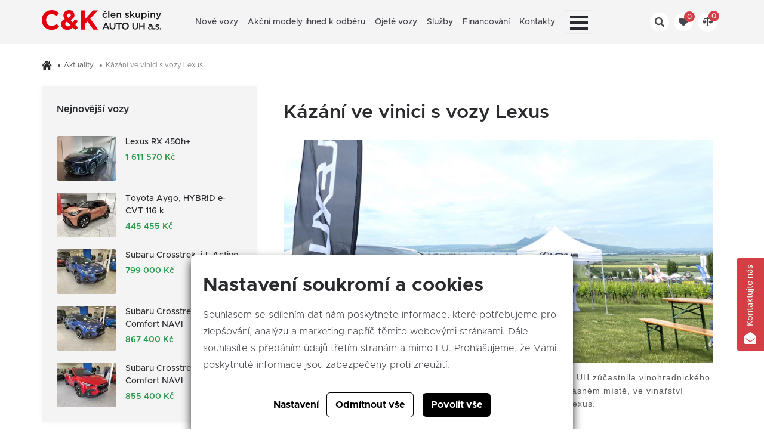

--- FILE ---
content_type: text/html; charset=utf-8
request_url: https://www.ckauto.cz/kazani-ve-vinici-s-vozy-lexus
body_size: 9324
content:




<!doctype html>
<html lang="cs">
<head>
    <script>
    
    window.dataLayer = window.dataLayer || [];

    function gtag() {
        dataLayer.push(arguments);
    }
    

    gtag('consent', 'default'
    , {
        'ad_storage': 'denied',
        'ad_user_data': 'denied',
        'ad_personalization': 'denied',
        'analytics_storage': 'denied',
        'wait_for_update': 500,
    }
    )
    ;
</script>

    
        <script>(function (w, d, s, l, i) {
                w[l] = w[l] || [];
                w[l].push({
                    'gtm.start':
                        new Date().getTime(), event: 'gtm.js'
                });
                var f = d.getElementsByTagName(s)[0],
                    j = d.createElement(s), dl = l != 'dataLayer' ? '&l=' + l : '';
                j.async = true;
                j.src =
                    'https://www.googletagmanager.com/gtm.js?id=' + i + dl;
                f.parentNode.insertBefore(j, f);
            })(window, document, 'script', 'dataLayer', 'GTM-NXLXSKW');</script>
        <script async src="https://www.googletagmanager.com/gtag/js?id=UA-4658588-17"></script>
    
    <meta charset="utf-8"/>
    <meta name="viewport" content="width=device-width, initial-scale=1.0"/>
    <meta name="author" content="dgstudio s.r.o."/>
    <meta name="copyright" content="C & K člen skupiny AUTO UH a.s."/>
    <meta name="keywords" content="AUTO UH, Toyota, Uherské Hradiště, Brno, Lexus, Subaru, Nové auto, CFMOTO, ckauto"/>
    <meta name="description" content="C&K je novým členem skupiny AUTO UH od června 2021. Naším motorem je vize dělat věci zodpovědně a spolehlivě. "/>
    <meta name="robots" content="all,follow"/>
    <meta name="googlebot" content="snippet,archive"/>
    <title>Kázání ve vinici s vozy Lexus &bull; C & K člen skupiny AUTO UH a.s.  - Toyota, Lexus, Subaru, CFMOTO</title>
    <link rel="apple-touch-icon" sizes="57x57" href="/media/assets/favicons/apple-icon-57x57.png">
    <link rel="apple-touch-icon" sizes="60x60" href="/media/assets/favicons/apple-icon-60x60.png">
    <link rel="apple-touch-icon" sizes="72x72" href="/media/assets/favicons/apple-icon-72x72.png">
    <link rel="apple-touch-icon" sizes="76x76" href="/media/assets/favicons/apple-icon-76x76.png">
    <link rel="apple-touch-icon" sizes="114x114" href="/media/assets/favicons/apple-icon-114x114.png">
    <link rel="apple-touch-icon" sizes="120x120" href="/media/assets/favicons/apple-icon-120x120.png">
    <link rel="apple-touch-icon" sizes="144x144" href="/media/assets/favicons/apple-icon-144x144.png">
    <link rel="apple-touch-icon" sizes="152x152" href="/media/assets/favicons/apple-icon-152x152.png">
    <link rel="apple-touch-icon" sizes="180x180" href="/media/assets/favicons/apple-icon-180x180.png">
    <link rel="icon" type="image/png" sizes="192x192" href="/media/assets/favicons/android-icon-192x192.png">
    <link rel="icon" type="image/png" sizes="32x32" href="/media/assets/favicons/favicon-32x32.png">
    <link rel="icon" type="image/png" sizes="96x96" href="/media/assets/favicons/favicon-96x96.png">
    <link rel="icon" type="image/png" sizes="16x16" href="/media/assets/favicons/favicon-16x16.png">
    <meta name="msapplication-TileColor" content="#d43e45">
    <meta name="msapplication-TileImage" content="/media/assets/favicons/ms-icon-144x144.png">
    <meta name="theme-color" content="#d43e45">
    <link href='/media/css/app.min.css?v=8043422' rel='stylesheet' type='text/css'>
    <script src="https://front.boldem.cz/boldem.js?uc=442428&wg=77c17b33-5372-4a21-a6ca-b0da7c63a0e0&sc=0" defer
            type="text/javascript"></script>
</head>
<body class="">

    <noscript>
        <iframe src="https://www.googletagmanager.com/ns.html?id=GTM-NXLXSKW"
                height="0" width="0" style="display:none;visibility:hidden"></iframe>
    </noscript>

<div class="sticky-bar">
    <div class="top">
        <div class="grid-container">
            <div class="grid-x">
                <div class="cell medium-shrink small-6">
                    <a href="/">
                        <img src="/media/assets/logo-new.svg" alt="Logo" width="200">
                    </a>
                </div>
                <div class="cell auto navigation">
                    <nav>
                        <ul class="menu">
                                                                                                                            <li class="">
                                    <a class="strong"                                       href="/reset/nove-vozy">Nové vozy</a>
                                                                    </li>
                                                                                            <li class="">
                                    <a class="strong"                                       href="/akcni-modely">Akční modely ihned k odběru</a>
                                                                    </li>
                                                                                            <li class="">
                                    <a class="strong"                                       href="/reset/ojete-vozy">Ojeté vozy</a>
                                                                    </li>
                                                                                            <li class="">
                                    <a class="strong"                                       href="/sluzby">Služby</a>
                                                                    </li>
                                                                                            <li class="">
                                    <a class="strong"                                       href="/financovani">Financování</a>
                                                                            <ul class="submenu menu">
                                                                                            <li>
                                                    <a href="/operativni-leasing">Operativní leasing</a>
                                                </li>
                                                                                            <li>
                                                    <a href="/financial-services">Financial services</a>
                                                </li>
                                                                                    </ul>
                                                                    </li>
                                                                                            <li class="">
                                    <a class="strong"                                       href="/kontakty">Kontakty</a>
                                                                    </li>
                                                                                                                                                                                                                        <li class="burger-menu round" data-open="mobile-menu">
                                <div id="menu-toggle">
                                    <div id="hamburger">
                                        <span></span>
                                        <span></span>
                                        <span></span>
                                    </div>
                                    <div id="cross">
                                        <span></span>
                                        <span></span>
                                    </div>
                                </div>
                            </li>
                        </ul>
                    </nav>
                </div>
                <div class="cell shrink medium-offset-1 icons">
                    <div class="inner" data-open="search">
                        <button>
                            <svg xmlns="http://www.w3.org/2000/svg" width="16" height="16" viewBox="0 0 16 16">
    <path d="M15.608,13.718l-3.476-3.476c-.018-.018-.04-.031-.059-.049a6.58,6.58,0,1,0-1.88,1.88c.017.019.03.041.049.059l3.476,3.476a1.337,1.337,0,0,0,1.891-1.891Zm-9.03-2.842a4.3,4.3,0,1,1,4.3-4.3A4.3,4.3,0,0,1,6.578,10.876Z"
          fill-rule="evenodd"/>
</svg>

                        </button>
                    </div>
                    <div class="inner">
                        <button data-open="favourite" class="favourite-button">
                            <svg xmlns="http://www.w3.org/2000/svg" width="16" height="14.72" viewBox="0 0 16 14.72">
    <path d="M8,35.12,6.88,34C2.72,30.32,0,27.84,0,24.8a4.338,4.338,0,0,1,4.4-4.4A4.808,4.808,0,0,1,8,22.08a4.808,4.808,0,0,1,3.6-1.68A4.338,4.338,0,0,1,16,24.8c0,3.04-2.72,5.52-6.88,9.2Z"
          transform="translate(0 -20.4)"/>
</svg>

                            <span class="number"></span>
                        </button>
                        <div class="favoutite round" id="favourite">
    <div class="loader">
        <div class="lds-roller">
            <div></div>
            <div></div>
            <div></div>
            <div></div>
            <div></div>
            <div></div>
            <div></div>
            <div></div>
        </div>
    </div>
    <h3>Oblíbené</h3>
    <div class="for-change">
                    </div>
</div>
<div class="modal-container" id="favourite-send">
    <div class="grid-container modal">
        <div class="cell outer top">
            <h2>Odeslání oblíbených aut na e-mail</h2>
            <form method="POST">
                <label>Váš e-mail</label>
                <input type="email" name="email" required placeholder="novak@seznam.cz">
                <input type="hidden" name="cars" required class="favourite-cars-input">
                <button type="submit" class="button primary round ck-cta-form-submit">Odeslat</button>
                
    <input type="hidden" name="h_module" value="car" /> 

    <input type="hidden" name="h_action" value="send_favourite" /> 

    <input type="hidden" name="h_secure" value="ae4e31a0d3c47531e0ce2f2e0551163a" /> 

    <input type="hidden" name="h_hash" value="f6e1126cedebf23e1463aee73f9df08783640400" /> 

    <input type="hidden" name="h_code" value="1" /> 

           
                <div data-fp class='' hidden><input name='webpage' type='text' class='src_wbp' value=''></div>
            </form>
        </div>
    </div>
</div>
                    </div>
                    <div class="inner  compare-button">
                        <a href="/porovnavac-nabidek">
                            <svg  xmlns="http://www.w3.org/2000/svg" width="17.37" height="14.746" viewBox="0 0 17.37 14.746">
  <path d="M19.588,48.247H18.444V37.689h4.824l-2.043,3.263a.356.356,0,0,0,.11.489.35.35,0,0,0,.485-.111l1.772-2.83,1.772,2.83a.351.351,0,0,0,.485.111.356.356,0,0,0,.11-.489l-2.043-3.263h.026a.549.549,0,0,0,0-1.1H19.929a1.786,1.786,0,0,0-.953-.7,1.241,1.241,0,0,0-2.474,0,1.786,1.786,0,0,0-.952.7H11.538a.549.549,0,0,0,0,1.1h.026L9.521,40.952a.356.356,0,0,0,.11.489.35.35,0,0,0,.485-.111l1.772-2.83,1.772,2.83a.351.351,0,0,0,.485.111.356.356,0,0,0,.11-.489l-2.043-3.263h4.824V48.247H15.892a1.244,1.244,0,0,0-1.24,1.248h6.177A1.244,1.244,0,0,0,19.588,48.247Z" transform="translate(-9.055 -34.75)"/>
  <path d="M6.219,223.359h-6a.217.217,0,0,0-.217.217,3.218,3.218,0,0,0,6.436,0A.217.217,0,0,0,6.219,223.359Z" transform="translate(0 -216.51)"/>
  <path d="M318.184,223.359h-6a.217.217,0,0,0-.217.217,3.218,3.218,0,0,0,6.436,0A.217.217,0,0,0,318.184,223.359Z" transform="translate(-301.031 -216.51)"/>
</svg>

                            <span class="number"></span>
                        </a>
                    </div>
                </div>
            </div>
        </div>
    </div>
    
<div class="search" id="search">
    <div class="grid-container">
        <h3>Vyhledávání</h3>
        <form action="/vyhledavani" method="get">
            <div class="outer round">
                <input type="text" name="q" placeholder="Hledejte například: Škoda Scala, akční nabídky, atp.">
                <button class="primary button round" type="submit">
                    <span>Hledat</span>
                </button>
            </div>
        </form>
    </div>
</div>
        <div class="mobile-menu" id="mobile-menu">
    <div class="icons">
        <div class="grid-x">
            <div class="cell auto inner">
                <a href="#" data-open="search-mobile">
                    <div class="item">
                        <svg xmlns="http://www.w3.org/2000/svg" width="16" height="16" viewBox="0 0 16 16">
    <path d="M15.608,13.718l-3.476-3.476c-.018-.018-.04-.031-.059-.049a6.58,6.58,0,1,0-1.88,1.88c.017.019.03.041.049.059l3.476,3.476a1.337,1.337,0,0,0,1.891-1.891Zm-9.03-2.842a4.3,4.3,0,1,1,4.3-4.3A4.3,4.3,0,0,1,6.578,10.876Z"
          fill-rule="evenodd"/>
</svg>

                    </div>
                </a>
            </div>
            <div class="cell auto inner">
                <a href="#" data-open="favourite-mobile" class="favourite-button">
                    <div class="item">
                        <svg xmlns="http://www.w3.org/2000/svg" width="16" height="14.72" viewBox="0 0 16 14.72">
    <path d="M8,35.12,6.88,34C2.72,30.32,0,27.84,0,24.8a4.338,4.338,0,0,1,4.4-4.4A4.808,4.808,0,0,1,8,22.08a4.808,4.808,0,0,1,3.6-1.68A4.338,4.338,0,0,1,16,24.8c0,3.04-2.72,5.52-6.88,9.2Z"
          transform="translate(0 -20.4)"/>
</svg>

                        <span class="number"></span>
                    </div>
                </a>
            </div>
            <div class="cell auto inner small-hide">
                <a href="/porovnavac-nabidek" class="compare-button">
                    <div class="item">
                        <svg  xmlns="http://www.w3.org/2000/svg" width="17.37" height="14.746" viewBox="0 0 17.37 14.746">
  <path d="M19.588,48.247H18.444V37.689h4.824l-2.043,3.263a.356.356,0,0,0,.11.489.35.35,0,0,0,.485-.111l1.772-2.83,1.772,2.83a.351.351,0,0,0,.485.111.356.356,0,0,0,.11-.489l-2.043-3.263h.026a.549.549,0,0,0,0-1.1H19.929a1.786,1.786,0,0,0-.953-.7,1.241,1.241,0,0,0-2.474,0,1.786,1.786,0,0,0-.952.7H11.538a.549.549,0,0,0,0,1.1h.026L9.521,40.952a.356.356,0,0,0,.11.489.35.35,0,0,0,.485-.111l1.772-2.83,1.772,2.83a.351.351,0,0,0,.485.111.356.356,0,0,0,.11-.489l-2.043-3.263h4.824V48.247H15.892a1.244,1.244,0,0,0-1.24,1.248h6.177A1.244,1.244,0,0,0,19.588,48.247Z" transform="translate(-9.055 -34.75)"/>
  <path d="M6.219,223.359h-6a.217.217,0,0,0-.217.217,3.218,3.218,0,0,0,6.436,0A.217.217,0,0,0,6.219,223.359Z" transform="translate(0 -216.51)"/>
  <path d="M318.184,223.359h-6a.217.217,0,0,0-.217.217,3.218,3.218,0,0,0,6.436,0A.217.217,0,0,0,318.184,223.359Z" transform="translate(-301.031 -216.51)"/>
</svg>

                        <span class="number"></span>
                    </div>
                </a>
            </div>
        </div>
        <div class="search search-mobile" id="search-mobile">
    <div class="grid-container">
        <h3>Vyhledávání</h3>
        <form action="/vyhledavani" method="post">
            <div class="outer round">
                <input type="text" name="q" placeholder="Hledejte například: Škoda Scala, akční nabídky, atp.">
                <button class="primary button round" type="submit">
                    <span>Hledat</span>
                </button>
            </div>
        </form>
    </div>
</div>
        <div class="search favourite-mobile favoutite" id="favourite-mobile">
    <div class="loader">
        <div class="lds-roller">
            <div></div>
            <div></div>
            <div></div>
            <div></div>
            <div></div>
            <div></div>
            <div></div>
            <div></div>
        </div>
    </div>
    <div class="grid-container">
        <h3>Oblíbené</h3>
        <div class="for-change">
                                        <span class="light">Nejdříve přidejte svůj oblíbený vůz</span>
                                </div>
    </div>
</div>

    </div>
    <nav>
        <ul>
                                                            <li class=" ">
                    <a class="strong"                       href="/reset/nove-vozy">Nové vozy</a>
                </li>
                                            <li class=" ">
                    <a class="strong"                       href="/akcni-modely">Akční modely ihned k odběru</a>
                </li>
                                            <li class=" ">
                    <a class="strong"                       href="/reset/ojete-vozy">Ojeté vozy</a>
                </li>
                                            <li class=" ">
                    <a class="strong"                       href="/sluzby">Služby</a>
                </li>
                                            <li class=" ">
                    <a class="strong"                       href="/financovani">Financování</a>
                </li>
                                            <li class=" ">
                    <a class="strong"                       href="/kontakty">Kontakty</a>
                </li>
                                            <li class="active other">
                    <a                        href="/aktuality">Aktuality</a>
                </li>
                                            <li class=" other">
                    <a                        href="/kariera">Kariéra</a>
                </li>
                                            <li class=" other">
                    <a                        href="/o-nas">O nás</a>
                </li>
                                            <li class=" other">
                    <a                        href="/servis">Servis</a>
                </li>
                                            <li class=" other">
                    <a                        href="/modely">Modely</a>
                </li>
                    </ul>
    </nav>
    <div class="close" data-open="mobile-menu">
        <img src="/media/assets/icons/close.svg" alt="Zavřít" width="20">
    </div>
</div>

</div>
<main>
            <div class="breadcrumbs">
        <div class="grid-container">
            <ul class="menu">
                <li>
                    <a href="/">
                        <img src="/media/assets/icons/home.svg" alt="Domů">
                    </a>
                </li>
                                                            <li>
                            <a href="/aktuality">Aktuality</a>
                        </li>
                                                                                <li>
                            <a href="/kazani-ve-vinici-s-vozy-lexus">Kázání ve vinici s vozy Lexus</a>
                        </li>
                                                </ul>
        </div>
    </div>

<div class="grid-container">
    <div class="grid-x grid-margin-x">
        <div class="cell large-4 page-menu-container">



















    <section class="car-widget round">
    <div class="items">
        <h2>Nejnovější vozy</h2>
                    <div class="item">
                <a class="basic" href="/detail-vozu/16957">
                                            <img class="round" src="https://api.autouh.cz/photo/1567023/100/75/exact" alt="Lexus">
                                        <div class="text">
                        <h3>Lexus RX 450h+</h3>
                        <span class="price">1 611 570 Kč</span>
                    </div>
                </a>
            </div>
                    <div class="item">
                <a class="basic" href="/detail-vozu/16935">
                                            <img class="round" src="https://api.autouh.cz/photo/1566533/100/75/exact" alt="Toyota">
                                        <div class="text">
                        <h3>Toyota Aygo, HYBRID e-CVT 116 k</h3>
                        <span class="price">445 455 Kč</span>
                    </div>
                </a>
            </div>
                    <div class="item">
                <a class="basic" href="/detail-vozu/16926">
                                            <img class="round" src="https://api.autouh.cz/photo/1552959/100/75/exact" alt="Subaru">
                                        <div class="text">
                        <h3>Subaru Crosstrek, i-L Active</h3>
                        <span class="price">799 000 Kč</span>
                    </div>
                </a>
            </div>
                    <div class="item">
                <a class="basic" href="/detail-vozu/16924">
                                            <img class="round" src="https://api.autouh.cz/photo/1552875/100/75/exact" alt="Subaru">
                                        <div class="text">
                        <h3>Subaru Crosstrek, i-L Comfort NAVI</h3>
                        <span class="price">867 400 Kč</span>
                    </div>
                </a>
            </div>
                    <div class="item">
                <a class="basic" href="/detail-vozu/16923">
                                            <img class="round" src="https://api.autouh.cz/photo/1552861/100/75/exact" alt="Subaru">
                                        <div class="text">
                        <h3>Subaru Crosstrek, i-L Comfort NAVI</h3>
                        <span class="price">855 400 Kč</span>
                    </div>
                </a>
            </div>
            </div>
</section>
</div>
        <div class="cell large-8">
            <div class="grid-container">
                <h1>Kázání ve vinici s vozy Lexus</h1>
                <img src="/media/photos/article/item/images-11/kazani-ve-vinici-s-vozy-lexus-t0.jpg" alt="Kázání ve vinici s vozy Lexus">
                <div class="intro">
                    <p><span style="font-size:11pt"><span style="line-height:107%"><span style="font-family:Calibri,sans-serif"><span style="color:#5a5a5a"><span style="letter-spacing:0.75pt">V&nbsp;minulém týdnu se naše společnost C&amp;K, a.s., člen skupiny AUTO UH zúčastnila vinohradnického jarmarku Kázáni na vinici. Bylo nám ctí, že jsme právě na tomto krásném místě, ve vinařství Sonberk, měli tu možnost představit luxusní modely vozů značky Lexus.</span></span></span></span></span></p>

                </div>
                <p class="MsoTitle"><strong><span style="font-size:16pt"><span style="line-height:107%"><span style="font-family:&quot;Calibri Light&quot;,sans-serif"><span style="color:#2f5496"><span style="font-weight:normal">A co jste mohli zažít?</span></span></span></span></span></strong></p>

<p style="margin-bottom:11px"><span style="font-size:11pt"><span style="line-height:107%"><span style="font-family:Calibri,sans-serif">Celá akce proběhla přesně podle plánu &ndash; počasí bylo jako z pohádky a za našimi vozy se tyčilo nádherné panoráma Pálavských vrchů. Naskytla se tak jedinečná příležitost, kdy se na jednom místě a v&nbsp;jeden čas snoubila láska k&nbsp;vínu, moravské tradice, malebné prostředí Jižní Moravy, ale také ukázka moderních zemědělských technologií a novinek z&nbsp;automobilového světa s&nbsp;vozy Lexus.</span></span></span></p>

<p style="margin-bottom:11px"><span style="font-size:11pt"><span style="line-height:107%"><span style="font-family:Calibri,sans-serif">Kázání na vinici bylo skloubení přednášek ohledně vinohradnictví a praktických ukázek zemědělské techniky z&nbsp;celého světa. Zúčastnili se také zástupci vinařství z&nbsp;celé Evropy, ale také z&nbsp;Ameriky. Samozřejmě nechyběli ani místní vinaři, kteří si tajemství moravských tradic předávají z&nbsp;generace na generaci. </span></span></span></p>

<h1 style="margin-top:16px"><strong><span style="font-size:16pt"><span style="line-height:107%"><span style="font-family:&quot;Calibri Light&quot;,sans-serif"><span style="color:#2f5496"><span style="font-weight:normal">Moderní technologie ve vinicích</span></span></span></span></span></strong></h1>

<p style="margin-bottom:11px"><span style="font-size:11pt"><span style="line-height:107%"><span style="font-family:Calibri,sans-serif">V&nbsp;Popicích na Břeclavsku se 08.06.2022 prostřídalo až 500 návštěvníků, kteří měli zájem o novinky ze zemědělského světa. Tuto akci organizoval již třetím rokem Svaz vinařů České republiky a Národní vinařské centru. Během celého středečního dne se tak prezentovalo 24 odborných firem, kdy představené technologie mají usnadnit práci vinařům, starost a péči o vinice. Důvodem je snaha o modernizaci, ale také náhrada lidské práce, kdy v&nbsp;současné době čelíme nedostatku pracovních sil. Někteří tradiční vinaři však mají v&nbsp;plánu zachovat léty ověřené postupy.</span></span></span></p>

<p style="margin-bottom:11px"><span style="font-size:11pt"><span style="line-height:107%"><span style="font-family:Calibri,sans-serif"><b>Přítomní vinaři a návštěvníci akce si mohli vyzkoušet také naše luxusní osobní vozy značky Lexus. Ve vinařství jsme vystavovali nádherný vůz Lexus LC&nbsp;a Lexus NX. Testovací jízdy pak probíhali po okolí malebné pálavské přírody a vinic, v&nbsp;modelu Lexus ES.</b></span></span></span></p>

<p style="margin-bottom:11px"><span style="font-size:11pt"><span style="line-height:107%"><span style="font-family:Calibri,sans-serif">K&nbsp;vidění byly také užitkové vozy, bylo možné si otestovat traktory, další vinohradnickou techniku a stroje pro agronomické operace. Dále zde byly rozmetadla, kultivátory, podmítače nebo mulčovače. Představeny byly také postřikovací a sběrací stroje, ale i ucelená řada řešení pro výživu půdy, ochranné prostředky a vinohradnický a vinařský sortiment. Svou užitečnost dokázala také meteostanice do vinohradu a velkou novinkou byl plně elektrický autonomní robot Bakus od firmy VitiBot.</span></span></span></p>

<p style="margin-bottom:11px"><span style="font-size:11pt"><span style="line-height:107%"><span style="font-family:Calibri,sans-serif"><i>Všem zúčastněným návštěvníkům, milovníkům vinařství a tradic, 24 představeným firmám, ale také Svazu vinařů České republiky a Národnímu vinařskému centru, kteří tento vinařský jarmark organizovali, a vinařství Sonberk, děkujeme za účast, ale také za zájem o naše vozy.<b> V&nbsp;případě, že jste si naše vozy nestihli v&nbsp;klidu prohlédnout nebo máte zájem o testovací jízdy, navštivte naši pobočku Lexus Brno, Maříkova 48, 621 00 Brno.</b></i></span></span></span></p>

<p style="margin-bottom:11px"><span style="font-size:11pt"><span style="line-height:107%"><span style="font-family:Calibri,sans-serif"><i><b>Rádi Vás zde přivítá </b></i></span></span></span><span style="font-size:11pt"><span style="line-height:107%"><span style="font-family:Calibri,sans-serif"><b><i>celý tým Lexus Brno</i></b></span></span></span><br />
<span style="font-size:11pt"><span style="line-height:107%"><span style="font-family:Calibri,sans-serif"><b><i>C&amp;K, a.s., člen skupiny AUTO UH</i></b></span></span></span></p>






                
                                    <div class="gallery">
                        <div class="grid-x grid-margin-x large-up-4 medium-up-3 small-up-2">
                                                            <div class="cell">
                                    <a href="/media/photos/article/item/gallery/images-11/bb8af718-5321-4039-bff6-4fe77dfba800-t0.jpg" data-mediabox="gallery"
                                       >
                                        <img class="round" src="/media/photos/article/item/gallery/images-11/bb8af718-5321-4039-bff6-4fe77dfba800-t1.jpg">
                                    </a>
                                </div>
                                                            <div class="cell">
                                    <a href="/media/photos/article/item/gallery/images-11/img-20220608-wa0022-t0.jpg" data-mediabox="gallery"
                                       >
                                        <img class="round" src="/media/photos/article/item/gallery/images-11/img-20220608-wa0022-t1.jpg">
                                    </a>
                                </div>
                                                            <div class="cell">
                                    <a href="/media/photos/article/item/gallery/images-11/img-20220608-wa0025-t0.jpg" data-mediabox="gallery"
                                       >
                                        <img class="round" src="/media/photos/article/item/gallery/images-11/img-20220608-wa0025-t1.jpg">
                                    </a>
                                </div>
                                                            <div class="cell">
                                    <a href="/media/photos/article/item/gallery/images-11/naweb1_1-t0.jpg" data-mediabox="gallery"
                                       >
                                        <img class="round" src="/media/photos/article/item/gallery/images-11/naweb1_1-t1.jpg">
                                    </a>
                                </div>
                                                            <div class="cell">
                                    <a href="/media/photos/article/item/gallery/images-11/47d004a2-1d11-4788-b67e-f60f7af0bbd0_1-t0.jpg" data-mediabox="gallery"
                                       >
                                        <img class="round" src="/media/photos/article/item/gallery/images-11/47d004a2-1d11-4788-b67e-f60f7af0bbd0_1-t1.jpg">
                                    </a>
                                </div>
                                                    </div>
                    </div>
                                <div class="articles grid-x grid-margin-x">
            <div class="article round cell small-12">
            <div class="grid-x grid-margin-x">
                <div class="image cell medium-4">
                    <a href="toyota-vikend-leden">
                        <picture>
                            <source srcset="/media/photos/article/item/images-70/toyota-vikend-8-a-9-listopadu-t2_mobile.jpg" media="(max-width: 659px)"/>
                            <img src="/media/photos/article/item/images-70/toyota-vikend-8-a-9-listopadu-t1.jpg" alt="Toyota Víkend  24. a 25. ledna">
                        </picture>
                    </a>
                </div>
                <div class="text cell medium-8">
                    <h2>Toyota Víkend  24. a 25. ledna</h2>
                                            <p>
                            Nová Toyota Aygo X vyráběna v České republice, přijďte si jej prohlednout a vyzkoušet.  <a href="/toyota-vikend-leden">více...</a>
                        </p>
                                        <div class="bottom">
                                                <time class="light"
                              datetime="2026-01-09">09. 01. 2026</time>
                    </div>
                </div>
            </div>
        </div>
            <div class="article round cell small-12">
            <div class="grid-x grid-margin-x">
                <div class="image cell medium-4">
                    <a href="nove-aygo-x">
                        <picture>
                            <source srcset="/media/photos/article/item/images-76/nove-aygo-x-t2_mobile.jpg" media="(max-width: 659px)"/>
                            <img src="/media/photos/article/item/images-76/nove-aygo-x-t1.jpg" alt="Nové Aygo X ">
                        </picture>
                    </a>
                </div>
                <div class="text cell medium-8">
                    <h2>Nové Aygo X </h2>
                                            <p>
                            Městský crossover vyrobený v Česku. <a href="/nove-aygo-x">více...</a>
                        </p>
                                        <div class="bottom">
                                                <time class="light"
                              datetime="2026-01-02">02. 01. 2026</time>
                    </div>
                </div>
            </div>
        </div>
            <div class="article round cell small-12">
            <div class="grid-x grid-margin-x">
                <div class="image cell medium-4">
                    <a href="lexus-predstavil-novy-lfa-concept">
                        <picture>
                            <source srcset="/media/photos/article/item/images-74/lexus-predstavil-novy-lfa-concept-t2_mobile.jpg" media="(max-width: 659px)"/>
                            <img src="/media/photos/article/item/images-74/lexus-predstavil-novy-lfa-concept-t1.jpg" alt="LEXUS PŘEDSTAVIL NOVÝ LFA CONCEPT">
                        </picture>
                    </a>
                </div>
                <div class="text cell medium-8">
                    <h2>LEXUS PŘEDSTAVIL NOVÝ LFA CONCEPT</h2>
                                            <p>
                            Lexus ve světové premiéře představil studii čistě elektrického sportovního vozu s označením Lexus LFA Concept. <a href="/lexus-predstavil-novy-lfa-concept">více...</a>
                        </p>
                                        <div class="bottom">
                                                <time class="light"
                              datetime="2025-12-08">08. 12. 2025</time>
                    </div>
                </div>
            </div>
        </div>
    </div>
            </div>
        </div>
    </div>
</div>

</main>
<section class="newsletter">
    <div class="grid-container">
        <div class="grid-x grid-margin-x">
            <div class="cell medium-6">
                <p>Zajímá Vás, co se děje nového? Odebírejte naše akce!</p>
            </div>
            <form class="cell auto" method="post">
                <div class="grid-x">
                    <div class="cell medium-6">
                        <input type="email" name="email"
                               placeholder="Zadejte Váš e-mail"
                               required>
                    </div>
                    
    <input type="hidden" name="h_module" value="newsletter" /> 

    <input type="hidden" name="h_action" value="subscribe" /> 

    <input type="hidden" name="h_secure" value="bdc9382a76b12f00b23df699a98d759a" /> 

    <input type="hidden" name="h_hash" value="1d513c0bcbe33b2e7440e5e14d0b22ef95c9d673" /> 

    <input type="hidden" name="h_code" value="2" /> 

           
                    <div data-fp class='' hidden><input name='webpage' type='text' class='src_wbp' value=''></div>
                    <div class="cell medium-6">
                        <button class="primary ck-cta-form-submit button round">
                            <span>Odeslat</span>
                        </button>
                    </div>
                </div>
            </form>
        </div>
    </div>
</section>
<footer class="global-pad">
    <div class="grid-container">
        <div class="grid-x">
            <div class="cell large-3 medium-6">
                
                <p>C & K člen skupiny AUTO UH a.s.</p>
                <address>
                    Vídeňská 373/114,<br>619 00 Brno
                </address>
                <p>
                    IČ: 46972609<br>
                    DIČ: CZ46972609<br>
                    ID datové schránky: 6bscsvz<br>
                    Společnost je zapsaná u Krajského soudu v Brně, oddíl B 4233
                </p>

                <ul>
                    <li><a href="/ochrana-osobnich-udaju-2">Informace o zpracování osobních
                            údajů</a></li>
                    <li><a href="/cookies">Cookies</a></li>
                    <li><a href="/media/assets/compliance.docx">Compliance</a></li>
                </ul>
            </div>
            <div class="cell large-2 medium-6">
                <h3>Nepřehlédněte</h3>
                <ul>
                                                                        <li><a href="https://toyota.ckauto.cz/">TOYOTA</a></li>
                                                                                                <li><a href="/lexus">LEXUS</a></li>
                                                                                                <li><a href="/subaru">SUBARU</a></li>
                                                                                                <li><a href="https://www.motouh.cz/">CFMOTO</a></li>
                                                            </ul>
            </div>
            <div class="cell large-4 medium-6">






            </div>
            <div class="cell large-3 medium-6">
                <span>Dotazy? Volejte na:<br>
                Autocentrum Vídeňská</span>
                <a class="large" href="tel:+420547136274">+420 547 136 274</a>
                <span>Autocentrum Maříkova:</span>
                <a class="large" href="tel:+420547136271">+420 547 136 271</a>
                <span>Business Centrum Toyota:</span>
                <a class="large" href="tel:+420547136217">+420 547 136 217</a>
                <span>Autocentrum Uherské Hradiště:</span>
                <a class="large" href="tel:+420577700600">+420 577 700 600</a>
                <span>Sociální sítě</span>
                <div class="image-container">
                                            <a href="https://www.facebook.com/autouh" target="_blank" id="footer_facebook">
                            <img src="/media/assets/icons/fb.svg" alt="Facebook">
                        </a>
                                                                <a href="https://www.linkedin.com/company/83950349/admin/dashboard/" target="_blank" id="footer_linkedin">
                            <img src="/media/assets/icons/li.svg" alt="Linked IN">
                        </a>
                                                                <a href="https://www.instagram.com/auto_uh/" target="_blank" id="footer_instagram">
                            <img src="/media/assets/icons/instagram.svg" alt="Instagram">
                        </a>
                                        <a href="https://www.instagram.com/lexusbrno/"  target="_blank" id="footer_lexus_instagram">
                        <img src="/media/assets/lexus-instagram.png" alt="Lexus Instagram" width="32">
                    </a>
                </div>
            </div>
        </div>
        <div class="title">
            <div class="grid-x grid-margin-x line">
                <div class="cell auto">
                    <hr>
                </div>
                <div class="cell shrink"><span class="strong">JSME ČLENY SKUPINY <a href="https://www.autouh.cz/"
                                                                                    target="_blank">AUTO UH</a></span>
                </div>
                <div class="cell auto">
                    <hr>
                </div>
                <div class="cell autouh-logo">
                    <a href="https://www.autouh.cz/" target="_blank">
                        <img src="/media/assets/icons/autouh_logo.svg" alt="Logo AUTOUH">
                    </a>
                </div>
            </div>
            <div class="dg-footer">
                <span>Web přivedlo k životu <a href="https://www.dgstudio.cz/" target="_blank"><img
                                src="/media/assets/icons/dglogo.svg" width="70" alt="Logo dgstudio.cz"></a></span>
            </div>
        </div>
    </div>
</footer>

<script src='/media/admin/js/protection.js'></script>
<div class="background-site" data-open="mobile-menu"></div>
<a href="/kontakty" class="floating">
    <p>Kontaktujte nás</p>
    <img src="/media/assets/icons/email-solid.svg" alt="E-mail">
</a>
<div class="ie-warning" id="ie-warning" style="display: none;">
    <div class="heading">Nepodporovaný prohlížeč</div>
    <p>Je nám líto, ale zdá se, že používáte <strong>nepodporovaný prohlížeč</strong>. ARAVER CZ tedy nemusí fungovat,
        jak
        by mělo.</p>
    <p><strong>Doporučujeme použít jiný prohlížeč.</strong></p>
    <p>Vybrali jsme pro Vás moderní a kvalitní náhrady:</p>
    <div class="grid-x">
        <div class="cell shrink">
            <a class="browser" href="https://www.mozilla.org/cs/firefox/new/" target="_blank" rel="noopener noreferer"
               title="Mozilla Firefox">
                <img src="/media/assets/prohlizece/firefox.svg" alt="Mozilla Firefox">
            </a>
        </div>
        <div class="cell shrink">
            <a class="browser" href="https://www.google.com/intl/cs_CZ/chrome/" target="_blank" rel="noopener noreferer"
               title="Google Chrome">
                <img src="/media/assets/prohlizece/chrome.svg" alt="Google Chrome">
            </a>
        </div>
        <div class="cell shrink">
            <a class="browser" href="https://www.opera.com/cs" target="_blank" rel="noopener noreferer" title="Opera">
                <img src="/media/assets/prohlizece/opera.svg" alt="Opera">
            </a>
        </div>
        <div class="cell shrink">
            <a class="browser" href="https://vivaldi.com/cs/download/" target="_blank" rel="noopener noreferer"
               title="Vivaldi">
                <img src="/media/assets/prohlizece/vivaldi.svg" alt="Vivaldi">
            </a>
        </div>
    </div>
    <button class="button primary">Nevadí, chci pokračovat</button>
</div>

<script src="/media/js/bundle.min.js?v=80434"></script>

    <div class="cookies-bar" id="_cookies-bar">
        <div class="cookies-bar-step cookies-bar-step-showed" id="_cookies-step-0">
            <div class="cookies-bar_text">
                <h2>Nastavení soukromí a cookies</h2>
                <p>
                    Souhlasem se sdílením dat nám poskytnete informace, které potřebujeme pro zlepšování, analýzu a marketing napříč těmito webovými stránkami.
                    Dále souhlasíte s předáním údajů třetím stranám a mimo EU. Prohlašujeme, že Vámi poskytnuté informace jsou zabezpečeny proti zneužití.
                </p>
            </div>
            <div class="cookies-bar_actions">
                <button data-toggle="_cookies-step-1" type="button"
                        class="btn-simple">Nastavení</button>
                <button id="_cookies-deny-all" type="button"
                        class="btn-border">Odmítnout vše</button>
                <button id="_cookies-allow-all" type="button" class="btn-filled">Povolit vše</button>
            </div>
        </div>
        <div class="cookies-bar-step" id="_cookies-step-1">
            <div class="cookies-bar_text">
                <h2>Nastavení soukromí a cookies</h2>
                <p>
                    Souhlasem se sdílením dat nám poskytnete informace, které potřebujeme pro zlepšování, analýzu a marketing napříč těmito webovými stránkami.
                    Dále souhlasíte s předáním údajů třetím stranám a mimo EU. Prohlašujeme, že Vámi poskytnuté informace jsou zabezpečeny proti zneužití.
                </p>
                <p>
                    Dejte nám prosím vědět, která data nám a našim partnerům dovolíte zpracovat.
                </p>
                <hr>
                <div class="cookies-bar_accordion">
                    <div class="cookies-bar_header">
                        <div>
                            <h3>Technická data</h3>
                        </div>
                        <div>Trvale zapnuto</div>
                    </div>
                    <div class="body">
                        <p>
                            Webové stránky potřebují technická data pro správné fungování. Bez těchto dat by nebylo možné například vyhledávat, přehrát video nebo dokončit objednávku v e-shopu.
                        </p>
                    </div>
                </div>
                                    <div class="cookies-bar_accordion">
                        <div class="cookies-bar_header">
                            <div>
                                <h3>Analytické a statistické údaje</h3>
                            </div>
                                                            <div>
                                    <input name="group[]" value="analytics" type="checkbox">
                                </div>
                                                    </div>
                        <div class="body">
                            <p>Analytické a statistické údaje nám pomáhají pochopit, jaké funkce jsou vaše oblíbené, co nám na webu nefunguje, jaké zařízení pro prohlížení stránek používáte a mnoho dalších.</p>
                        </div>
                    </div>
                                    <div class="cookies-bar_accordion">
                        <div class="cookies-bar_header">
                            <div>
                                <h3>Marketingové údaje</h3>
                            </div>
                                                            <div>
                                    <input name="group[]" value="marketing" type="checkbox">
                                </div>
                                                    </div>
                        <div class="body">
                            <p>Marketingová data nám prozradí, na které reklamy jste klikli nebo jak jsou naše kampaně na sociálních sítích úspěšné.</p>
                        </div>
                    </div>
                            </div>
            <div class="cookies-bar_actions">
                <button data-toggle="_cookies-step-0" type="button" class="btn-simple">Zpět</button>
                <button id="_cookies-allow-selected" type="button"
                        class="btn-filled">Povolit vybrané</button>
            </div>
        </div>
    </div>
    <link rel="stylesheet" href="https://www.ckauto.cz/gdpr-api/css?v=35643"/>
<script type="application/javascript" src="https://www.ckauto.cz/gdpr-api/js?v=35643"></script>
</body>
</html>


--- FILE ---
content_type: text/html; charset=UTF-8
request_url: https://www.ckauto.cz/kazani-ve-vinici-s-vozy-lexus?h_module=car&h_action=get_numbers&h_secure=67b0aa106d3f6bbe7af3fb7140b531d0
body_size: 60
content:
{"MessageWidget":"","main_content":0}

--- FILE ---
content_type: image/svg+xml
request_url: https://www.ckauto.cz/media/assets/prohlizece/firefox.svg
body_size: 15042
content:
<?xml version="1.0" encoding="UTF-8" standalone="no"?>
<svg xmlns:dc="http://purl.org/dc/elements/1.1/" xmlns:cc="http://creativecommons.org/ns#" xmlns:rdf="http://www.w3.org/1999/02/22-rdf-syntax-ns#" xmlns:svg="http://www.w3.org/2000/svg" xmlns="http://www.w3.org/2000/svg" height="81.96698" width="87.418564" id="svg1008" version="1.1" viewBox="0 0 87.418564 81.96698">
    <metadata id="metadata1012">
        <rdf:RDF>
            <cc:Work rdf:about="">
                <dc:format>image/svg+xml</dc:format>
                <dc:type rdf:resource="http://purl.org/dc/dcmitype/StillImage"/>
                <dc:title/>
            </cc:Work>
        </rdf:RDF>
    </metadata>
    <defs id="defs978">
        <linearGradient gradientTransform="translate(3.7,-0.0040855)" gradientUnits="userSpaceOnUse" y2="74.468002" x2="6.447" y1="12.393" x1="70.786003" id="a">
            <stop id="stop834" stop-color="#fff44f" offset=".048"/>
            <stop id="stop836" stop-color="#ffe847" offset=".111"/>
            <stop id="stop838" stop-color="#ffc830" offset=".225"/>
            <stop id="stop840" stop-color="#ff980e" offset=".368"/>
            <stop id="stop842" stop-color="#ff8b16" offset=".401"/>
            <stop id="stop844" stop-color="#ff672a" offset=".462"/>
            <stop id="stop846" stop-color="#ff3647" offset=".534"/>
            <stop id="stop848" stop-color="#e31587" offset=".705"/>
        </linearGradient>
        <radialGradient gradientUnits="userSpaceOnUse" gradientTransform="translate(7978.7,8523.9959)" r="80.796997" cy="-8515.1211" cx="-7907.187" id="b">
            <stop id="stop851" stop-color="#ffbd4f" offset=".129"/>
            <stop id="stop853" stop-color="#ffac31" offset=".186"/>
            <stop id="stop855" stop-color="#ff9d17" offset=".247"/>
            <stop id="stop857" stop-color="#ff980e" offset=".283"/>
            <stop id="stop859" stop-color="#ff563b" offset=".403"/>
            <stop id="stop861" stop-color="#ff3750" offset=".467"/>
            <stop id="stop863" stop-color="#f5156c" offset=".71"/>
            <stop id="stop865" stop-color="#eb0878" offset=".782"/>
            <stop id="stop867" stop-color="#e50080" offset=".86"/>
        </radialGradient>
        <radialGradient gradientUnits="userSpaceOnUse" gradientTransform="translate(7978.7,8523.9959)" r="80.796997" cy="-8482.0889" cx="-7936.7109" id="c">
            <stop id="stop870" stop-color="#960e18" offset=".3"/>
            <stop id="stop872" stop-opacity=".74" stop-color="#b11927" offset=".351"/>
            <stop id="stop874" stop-opacity=".343" stop-color="#db293d" offset=".435"/>
            <stop id="stop876" stop-opacity=".094" stop-color="#f5334b" offset=".497"/>
            <stop id="stop878" stop-opacity="0" stop-color="#ff3750" offset=".53"/>
        </radialGradient>
        <radialGradient gradientUnits="userSpaceOnUse" gradientTransform="translate(7978.7,8523.9959)" r="58.534" cy="-8533.457" cx="-7926.9702" id="d">
            <stop id="stop881" stop-color="#fff44f" offset=".132"/>
            <stop id="stop883" stop-color="#ffdc3e" offset=".252"/>
            <stop id="stop885" stop-color="#ff9d12" offset=".506"/>
            <stop id="stop887" stop-color="#ff980e" offset=".526"/>
        </radialGradient>
        <radialGradient gradientUnits="userSpaceOnUse" gradientTransform="translate(7978.7,8523.9959)" r="38.471001" cy="-8460.9844" cx="-7945.6479" id="e">
            <stop id="stop890" stop-color="#3a8ee6" offset=".353"/>
            <stop id="stop892" stop-color="#5c79f0" offset=".472"/>
            <stop id="stop894" stop-color="#9059ff" offset=".669"/>
            <stop id="stop896" stop-color="#c139e6" offset="1"/>
        </radialGradient>
        <radialGradient gradientUnits="userSpaceOnUse" gradientTransform="matrix(0.972,-0.235,0.275,1.138,10095.002,7833.7939)" r="20.396999" cy="-8491.5459" cx="-7935.6201" id="f">
            <stop id="stop899" stop-opacity="0" stop-color="#9059ff" offset=".206"/>
            <stop id="stop901" stop-opacity=".064" stop-color="#8c4ff3" offset=".278"/>
            <stop id="stop903" stop-opacity=".45" stop-color="#7716a8" offset=".747"/>
            <stop id="stop905" stop-opacity=".6" stop-color="#6e008b" offset=".975"/>
        </radialGradient>
        <radialGradient gradientUnits="userSpaceOnUse" gradientTransform="translate(7978.7,8523.9959)" r="27.676001" cy="-8518.4268" cx="-7937.731" id="g">
            <stop id="stop908" stop-color="#ffe226" offset="0"/>
            <stop id="stop910" stop-color="#ffdb27" offset=".121"/>
            <stop id="stop912" stop-color="#ffc82a" offset=".295"/>
            <stop id="stop914" stop-color="#ffa930" offset=".502"/>
            <stop id="stop916" stop-color="#ff7e37" offset=".732"/>
            <stop id="stop918" stop-color="#ff7139" offset=".792"/>
        </radialGradient>
        <radialGradient gradientUnits="userSpaceOnUse" gradientTransform="translate(7978.7,8523.9959)" r="118.081" cy="-8535.9814" cx="-7915.9771" id="h">
            <stop id="stop921" stop-color="#fff44f" offset=".113"/>
            <stop id="stop923" stop-color="#ff980e" offset=".456"/>
            <stop id="stop925" stop-color="#ff5634" offset=".622"/>
            <stop id="stop927" stop-color="#ff3647" offset=".716"/>
            <stop id="stop929" stop-color="#e31587" offset=".904"/>
        </radialGradient>
        <radialGradient gradientUnits="userSpaceOnUse" gradientTransform="matrix(0.105,0.995,-0.653,0.069,-4680.304,8470.1869)" r="86.499001" cy="-8522.8594" cx="-7927.165" id="i">
            <stop id="stop932" stop-color="#fff44f" offset="0"/>
            <stop id="stop934" stop-color="#ffe847" offset=".06"/>
            <stop id="stop936" stop-color="#ffc830" offset=".168"/>
            <stop id="stop938" stop-color="#ff980e" offset=".304"/>
            <stop id="stop940" stop-color="#ff8b16" offset=".356"/>
            <stop id="stop942" stop-color="#ff672a" offset=".455"/>
            <stop id="stop944" stop-color="#ff3647" offset=".57"/>
            <stop id="stop946" stop-color="#e31587" offset=".737"/>
        </radialGradient>
        <radialGradient gradientUnits="userSpaceOnUse" gradientTransform="translate(7978.7,8523.9959)" r="73.720001" cy="-8508.1758" cx="-7938.3828" id="j">
            <stop id="stop949" stop-color="#fff44f" offset=".137"/>
            <stop id="stop951" stop-color="#ff980e" offset=".48"/>
            <stop id="stop953" stop-color="#ff5634" offset=".592"/>
            <stop id="stop955" stop-color="#ff3647" offset=".655"/>
            <stop id="stop957" stop-color="#e31587" offset=".904"/>
        </radialGradient>
        <radialGradient gradientUnits="userSpaceOnUse" gradientTransform="translate(7978.7,8523.9959)" r="80.685997" cy="-8503.8613" cx="-7918.9229" id="k">
            <stop id="stop960" stop-color="#fff44f" offset=".094"/>
            <stop id="stop962" stop-color="#ffe141" offset=".231"/>
            <stop id="stop964" stop-color="#ffaf1e" offset=".509"/>
            <stop id="stop966" stop-color="#ff980e" offset=".626"/>
        </radialGradient>
        <linearGradient gradientTransform="translate(3.7,-0.0040855)" gradientUnits="userSpaceOnUse" y2="66.806" x2="15.267" y1="12.061" x1="70.013" id="l">
            <stop id="stop969" stop-opacity=".8" stop-color="#fff44f" offset=".167"/>
            <stop id="stop971" stop-opacity=".634" stop-color="#fff44f" offset=".266"/>
            <stop id="stop973" stop-opacity=".217" stop-color="#fff44f" offset=".489"/>
            <stop id="stop975" stop-opacity="0" stop-color="#fff44f" offset=".6"/>
        </linearGradient>
    </defs>
    <path style="fill:url(#a)" id="path980" d="m 79.616,26.826915 c -1.684,-4.052 -5.1,-8.427 -7.775,-9.81 a 40.266,40.266 0 0 1 3.925,11.764 l 0.007,0.065 c -4.382,-10.925 -11.813,-15.33 -17.882,-24.9220005 -0.307,-0.485 -0.614,-0.971 -0.913,-1.484 -0.171,-0.293 -0.308,-0.557 -0.427,-0.8 a 7.053,7.053 0 0 1 -0.578,-1.535 0.1,0.1 0 0 0 -0.088,-0.1 0.138,0.138 0 0 0 -0.073,0 c -0.005,0 -0.013,0.009 -0.019,0.011 -0.006,0.002 -0.019,0.011 -0.028,0.015 l 0.015,-0.026 c -9.735,5.7 -13.038,16.2520005 -13.342,21.5300005 a 19.387,19.387 0 0 0 -10.666,4.111 11.587,11.587 0 0 0 -1,-0.758 17.968,17.968 0 0 1 -0.109,-9.473 28.705,28.705 0 0 0 -9.329,7.21 h -0.018 c -1.536,-1.947 -1.428,-8.367 -1.34,-9.708 a 6.928,6.928 0 0 0 -1.294,0.687 28.225,28.225 0 0 0 -3.788,3.245 33.845,33.845 0 0 0 -3.623,4.347 v 0.006 -0.007 a 32.733,32.733 0 0 0 -5.2,11.743 l -0.052,0.256 c -0.073,0.341 -0.336,2.049 -0.381,2.42 0,0.029 -0.006,0.056 -0.009,0.085 A 36.937,36.937 0 0 0 5,41.041915 v 0.2 a 38.759,38.759 0 0 0 76.954,6.554 c 0.065,-0.5 0.118,-0.995 0.176,-1.5 a 39.857,39.857 0 0 0 -2.514,-19.469 z m -44.67,30.338 c 0.181,0.087 0.351,0.181 0.537,0.264 l 0.027,0.017 q -0.282,-0.135 -0.564,-0.281 z m 8.878,-23.376 z m 31.952,-4.934 v -0.037 l 0.007,0.041 z"/>
    <path style="fill:url(#b)" id="path982" d="m 79.616,26.826915 c -1.684,-4.052 -5.1,-8.427 -7.775,-9.81 a 40.266,40.266 0 0 1 3.925,11.764 v 0.037 l 0.007,0.041 a 35.1,35.1 0 0 1 -1.206,26.158 c -4.442,9.531 -15.194,19.3 -32.024,18.825 -18.185,-0.515 -34.2,-14.009 -37.194,-31.683 -0.545,-2.787 0,-4.2 0.274,-6.465 A 28.876,28.876 0 0 0 5,41.041915 v 0.2 a 38.759,38.759 0 0 0 76.954,6.554 c 0.065,-0.5 0.118,-0.995 0.176,-1.5 a 39.857,39.857 0 0 0 -2.514,-19.469 z"/>
    <path style="fill:url(#c)" id="path984" d="m 79.616,26.826915 c -1.684,-4.052 -5.1,-8.427 -7.775,-9.81 a 40.266,40.266 0 0 1 3.925,11.764 v 0.037 l 0.007,0.041 a 35.1,35.1 0 0 1 -1.206,26.158 c -4.442,9.531 -15.194,19.3 -32.024,18.825 -18.185,-0.515 -34.2,-14.009 -37.194,-31.683 -0.545,-2.787 0,-4.2 0.274,-6.465 A 28.876,28.876 0 0 0 5,41.041915 v 0.2 a 38.759,38.759 0 0 0 76.954,6.554 c 0.065,-0.5 0.118,-0.995 0.176,-1.5 a 39.857,39.857 0 0 0 -2.514,-19.469 z"/>
    <path style="fill:url(#d)" id="path986" d="m 60.782,31.382915 c 0.084,0.059 0.162,0.118 0.241,0.177 a 21.1,21.1 0 0 0 -3.6,-4.695 C 45.377,14.816915 54.266,0.7419145 55.765,0.0269145 l 0.015,-0.022 c -9.735,5.7 -13.038,16.2520005 -13.342,21.5300005 0.452,-0.031 0.9,-0.069 1.362,-0.069 a 19.56,19.56 0 0 1 16.982,9.917 z"/>
    <path style="fill:url(#e)" id="path988" d="m 43.825,33.788915 c -0.064,0.964 -3.47,4.289 -4.661,4.289 -11.021,0 -12.81,6.667 -12.81,6.667 0.488,5.614 4.4,10.238 9.129,12.684 0.216,0.112 0.435,0.213 0.654,0.312 q 0.569,0.252 1.138,0.466 a 17.235,17.235 0 0 0 5.043,0.973 c 19.317,0.906 23.059,-23.1 9.119,-30.066 a 13.38,13.38 0 0 1 9.345,2.269 19.56,19.56 0 0 0 -16.982,-9.917 c -0.46,0 -0.91,0.038 -1.362,0.069 a 19.387,19.387 0 0 0 -10.666,4.111 c 0.591,0.5 1.258,1.168 2.663,2.553 2.63,2.591 9.375,5.275 9.39,5.59 z"/>
    <path style="fill:url(#f)" id="path990" d="m 43.825,33.788915 c -0.064,0.964 -3.47,4.289 -4.661,4.289 -11.021,0 -12.81,6.667 -12.81,6.667 0.488,5.614 4.4,10.238 9.129,12.684 0.216,0.112 0.435,0.213 0.654,0.312 q 0.569,0.252 1.138,0.466 a 17.235,17.235 0 0 0 5.043,0.973 c 19.317,0.906 23.059,-23.1 9.119,-30.066 a 13.38,13.38 0 0 1 9.345,2.269 19.56,19.56 0 0 0 -16.982,-9.917 c -0.46,0 -0.91,0.038 -1.362,0.069 a 19.387,19.387 0 0 0 -10.666,4.111 c 0.591,0.5 1.258,1.168 2.663,2.553 2.63,2.591 9.375,5.275 9.39,5.59 z"/>
    <path style="fill:url(#g)" id="path992" d="m 29.965,24.356915 c 0.314,0.2 0.573,0.374 0.8,0.531 a 17.968,17.968 0 0 1 -0.109,-9.473 28.705,28.705 0 0 0 -9.329,7.21 c 0.189,-0.005 5.811,-0.106 8.638,1.732 z"/>
    <path style="fill:url(#h)" id="path994" d="m 5.354,42.158915 c 2.991,17.674 19.009,31.168 37.194,31.683 16.83,0.476 27.582,-9.294 32.024,-18.825 a 35.1,35.1 0 0 0 1.206,-26.158 v -0.037 c 0,-0.029 -0.006,-0.046 0,-0.037 l 0.007,0.065 c 1.375,8.977 -3.191,17.674 -10.329,23.555 l -0.022,0.05 c -13.908,11.327 -27.218,6.834 -29.912,5 q -0.282,-0.135 -0.564,-0.281 c -8.109,-3.876 -11.459,-11.264 -10.741,-17.6 a 9.953,9.953 0 0 1 -9.181,-5.775 14.618,14.618 0 0 1 14.249,-0.572 19.3,19.3 0 0 0 14.552,0.572 c -0.015,-0.315 -6.76,-3 -9.39,-5.59 -1.405,-1.385 -2.072,-2.052 -2.663,-2.553 a 11.587,11.587 0 0 0 -1,-0.758 c -0.23,-0.157 -0.489,-0.327 -0.8,-0.531 -2.827,-1.838 -8.449,-1.737 -8.635,-1.732 h -0.018 c -1.536,-1.947 -1.428,-8.367 -1.34,-9.708 a 6.928,6.928 0 0 0 -1.294,0.687 28.225,28.225 0 0 0 -3.788,3.245 33.845,33.845 0 0 0 -3.638,4.337 v 0.006 -0.007 a 32.733,32.733 0 0 0 -5.2,11.743 c -0.019,0.079 -1.396,6.099 -0.717,9.221 z"/>
    <path style="fill:url(#i)" id="path996" d="m 57.425,26.864915 a 21.1,21.1 0 0 1 3.6,4.7 c 0.213,0.161 0.412,0.321 0.581,0.476 8.787,8.1 4.183,19.55 3.84,20.365 7.138,-5.881 11.7,-14.578 10.329,-23.555 -4.384,-10.93 -11.815,-15.335 -17.884,-24.9270005 -0.307,-0.485 -0.614,-0.971 -0.913,-1.484 -0.171,-0.293 -0.308,-0.557 -0.427,-0.8 a 7.053,7.053 0 0 1 -0.578,-1.535 0.1,0.1 0 0 0 -0.088,-0.1 0.138,0.138 0 0 0 -0.073,0 c -0.005,0 -0.013,0.009 -0.019,0.011 -0.006,0.002 -0.019,0.011 -0.028,0.015 -1.499,0.711 -10.388,14.7860005 1.66,26.8340005 z"/>
    <path style="fill:url(#j)" id="path998" d="m 61.6,32.035915 c -0.169,-0.155 -0.368,-0.315 -0.581,-0.476 -0.079,-0.059 -0.157,-0.118 -0.241,-0.177 a 13.38,13.38 0 0 0 -9.345,-2.269 c 13.94,6.97 10.2,30.972 -9.119,30.066 a 17.235,17.235 0 0 1 -5.043,-0.973 q -0.569,-0.213 -1.138,-0.466 c -0.219,-0.1 -0.438,-0.2 -0.654,-0.312 l 0.027,0.017 c 2.694,1.839 16,6.332 29.912,-5 l 0.022,-0.05 c 0.347,-0.81 4.951,-12.263 -3.84,-20.36 z"/>
    <path style="fill:url(#k)" id="path1000" d="m 26.354,44.744915 c 0,0 1.789,-6.667 12.81,-6.667 1.191,0 4.6,-3.325 4.661,-4.289 a 19.3,19.3 0 0 1 -14.552,-0.572 14.618,14.618 0 0 0 -14.249,0.572 9.953,9.953 0 0 0 9.181,5.775 c -0.718,6.337 2.632,13.725 10.741,17.6 0.181,0.087 0.351,0.181 0.537,0.264 -4.733,-2.445 -8.641,-7.069 -9.129,-12.683 z"/>
    <path style="fill:url(#l)" id="path1002" d="m 79.616,26.826915 c -1.684,-4.052 -5.1,-8.427 -7.775,-9.81 a 40.266,40.266 0 0 1 3.925,11.764 l 0.007,0.065 c -4.382,-10.925 -11.813,-15.33 -17.882,-24.9220005 -0.307,-0.485 -0.614,-0.971 -0.913,-1.484 -0.171,-0.293 -0.308,-0.557 -0.427,-0.8 a 7.053,7.053 0 0 1 -0.578,-1.535 0.1,0.1 0 0 0 -0.088,-0.1 0.138,0.138 0 0 0 -0.073,0 c -0.005,0 -0.013,0.009 -0.019,0.011 -0.006,0.002 -0.019,0.011 -0.028,0.015 l 0.015,-0.026 c -9.735,5.7 -13.038,16.2520005 -13.342,21.5300005 0.452,-0.031 0.9,-0.069 1.362,-0.069 a 19.56,19.56 0 0 1 16.982,9.917 13.38,13.38 0 0 0 -9.345,-2.269 c 13.94,6.97 10.2,30.972 -9.119,30.066 a 17.235,17.235 0 0 1 -5.043,-0.973 q -0.569,-0.213 -1.138,-0.466 c -0.219,-0.1 -0.438,-0.2 -0.654,-0.312 l 0.027,0.017 q -0.282,-0.135 -0.564,-0.281 c 0.181,0.087 0.351,0.181 0.537,0.264 -4.733,-2.446 -8.641,-7.07 -9.129,-12.684 0,0 1.789,-6.667 12.81,-6.667 1.191,0 4.6,-3.325 4.661,-4.289 -0.015,-0.315 -6.76,-3 -9.39,-5.59 -1.405,-1.385 -2.072,-2.052 -2.663,-2.553 a 11.587,11.587 0 0 0 -1,-0.758 17.968,17.968 0 0 1 -0.109,-9.473 28.705,28.705 0 0 0 -9.329,7.21 h -0.018 c -1.536,-1.947 -1.428,-8.367 -1.34,-9.708 a 6.928,6.928 0 0 0 -1.294,0.687 28.225,28.225 0 0 0 -3.788,3.245 33.845,33.845 0 0 0 -3.623,4.347 v 0.006 -0.007 a 32.733,32.733 0 0 0 -5.2,11.743 l -0.052,0.256 c -0.073,0.341 -0.4,2.073 -0.447,2.445 0,0.028 0,-0.029 0,0 A 45.094,45.094 0 0 0 5,41.041915 v 0.2 a 38.759,38.759 0 0 0 76.954,6.554 c 0.065,-0.5 0.118,-0.995 0.176,-1.5 a 39.857,39.857 0 0 0 -2.514,-19.469 z m -3.845,1.991 0.007,0.041 z"/>
</svg>


--- FILE ---
content_type: image/svg+xml
request_url: https://www.ckauto.cz/media/assets/icons/dglogo.svg
body_size: 4997
content:
<svg version="1.1" id="Vrstva_1" xmlns="http://www.w3.org/2000/svg" xmlns:xlink="http://www.w3.org/1999/xlink" x="0px" y="0px"
     viewBox="0 0 841.89 192" style="enable-background:new 0 0 841.89 192;" xml:space="preserve">
<style type="text/css">
	.st0{fill:#E50046;}
</style>
    <g>
	<path class="st0" d="M123.23,15.27v131.45h-26.4v-10.98c-6.85,8.27-16.77,12.4-29.76,12.4c-8.98,0-17.1-2.01-24.36-6.03
		c-7.27-4.01-12.97-9.74-17.1-17.18c-4.13-7.44-6.2-16.06-6.2-25.86c0-9.8,2.06-18.42,6.2-25.86c4.13-7.44,9.83-13.17,17.1-17.18
		c7.26-4.01,15.38-6.02,24.36-6.02c12.16,0,21.67,3.84,28.52,11.51V15.27H123.23z M89.21,118.29c4.61-4.78,6.91-11.19,6.91-19.22
		c0-8.03-2.3-14.44-6.91-19.22c-4.61-4.78-10.39-7.17-17.36-7.17c-7.09,0-12.93,2.39-17.54,7.17c-4.6,4.78-6.9,11.19-6.9,19.22
		c0,8.03,2.3,14.44,6.9,19.22c4.61,4.78,10.45,7.17,17.54,7.17C78.82,125.46,84.6,123.07,89.21,118.29"/>
        <path class="st0" d="M238.98,51.41v79.37c0,17.48-4.55,30.47-13.64,38.98c-9.09,8.5-22.38,12.76-39.86,12.76
		c-9.21,0-17.95-1.13-26.22-3.37c-8.27-2.25-15.12-5.49-20.55-9.74l10.98-19.84c4.01,3.31,9.09,5.94,15.24,7.89
		c6.14,1.95,12.28,2.92,18.42,2.92c9.57,0,16.62-2.16,21.17-6.47c4.54-4.31,6.82-10.84,6.82-19.57v-4.08
		c-7.21,7.92-17.25,11.87-30.12,11.87c-8.74,0-16.74-1.92-24.01-5.76c-7.26-3.84-13.02-9.24-17.27-16.21
		c-4.25-6.97-6.38-15-6.38-24.1c0-9.09,2.13-17.12,6.38-24.09c4.25-6.97,10.01-12.37,17.27-16.21c7.27-3.84,15.26-5.76,24.01-5.76
		c13.81,0,24.33,4.55,31.53,13.64V51.41H238.98z M204.7,112.97c4.66-4.31,7-9.95,7-16.92c0-6.97-2.33-12.6-7-16.92
		c-4.67-4.31-10.66-6.47-17.98-6.47s-13.35,2.16-18.07,6.47c-4.73,4.31-7.08,9.95-7.08,16.92c0,6.97,2.36,12.61,7.08,16.92
		c4.72,4.31,10.75,6.47,18.07,6.47S200.03,117.29,204.7,112.97"/>
        <path class="st0" d="M266.61,145.22c-7.56-1.95-13.58-4.4-18.07-7.35l9.21-19.84c4.25,2.72,9.39,4.93,15.41,6.64
		c6.02,1.72,11.93,2.57,17.71,2.57c11.69,0,17.54-2.89,17.54-8.68c0-2.72-1.59-4.66-4.78-5.85c-3.19-1.18-8.09-2.18-14.7-3.01
		c-7.8-1.18-14.23-2.54-19.31-4.07c-5.09-1.54-9.48-4.25-13.2-8.15c-3.72-3.9-5.58-9.45-5.58-16.65c0-6.03,1.74-11.37,5.23-16.03
		c3.48-4.67,8.56-8.3,15.24-10.9c6.67-2.6,14.56-3.9,23.65-3.9c6.74,0,13.44,0.74,20.11,2.22c6.67,1.48,12.2,3.52,16.56,6.11
		l-9.21,19.66c-8.38-4.72-17.54-7.08-27.46-7.08c-5.9,0-10.33,0.83-13.28,2.48c-2.95,1.65-4.43,3.78-4.43,6.38
		c0,2.95,1.59,5.02,4.78,6.2c3.19,1.18,8.26,2.3,15.24,3.37c7.8,1.3,14.17,2.69,19.13,4.17c4.96,1.47,9.27,4.16,12.93,8.06
		c3.66,3.9,5.49,9.33,5.49,16.3c0,5.91-1.77,11.16-5.32,15.77c-3.54,4.61-8.71,8.18-15.5,10.72c-6.79,2.54-14.86,3.81-24.18,3.81
		C281.91,148.14,274.17,147.16,266.61,145.22"/>
        <path class="st0" d="M407.65,142.12c-2.72,2.01-6.06,3.52-10.01,4.52c-3.96,1-8.12,1.51-12.49,1.51c-11.34,0-20.11-2.89-26.31-8.68
		c-6.2-5.78-9.3-14.29-9.3-25.51V74.79h-14.7V53.53h14.7V30.33h27.64v23.21h23.74v21.26h-23.74v38.8c0,4.02,1.03,7.12,3.1,9.3
		c2.07,2.19,4.99,3.28,8.77,3.28c4.37,0,8.09-1.18,11.16-3.54L407.65,142.12z"/>
        <path class="st0" d="M509.21,51.41v95.31h-26.22v-11.34c-3.66,4.13-8.03,7.29-13.11,9.47c-5.08,2.19-10.57,3.28-16.47,3.28
		c-12.52,0-22.44-3.6-29.76-10.81c-7.33-7.2-10.98-17.9-10.98-32.07V51.41h27.64v49.78c0,15.35,6.44,23.03,19.31,23.03
		c6.62,0,11.93-2.16,15.95-6.47c4.01-4.31,6.02-10.72,6.02-19.22V51.41H509.21z"/>
        <path class="st0" d="M623.96,15.27v131.45h-26.4v-10.98c-6.85,8.27-16.77,12.4-29.76,12.4c-8.98,0-17.1-2.01-24.36-6.03
		c-7.27-4.01-12.97-9.74-17.1-17.18c-4.13-7.44-6.2-16.06-6.2-25.86c0-9.8,2.06-18.42,6.2-25.86c4.13-7.44,9.83-13.17,17.1-17.18
		c7.26-4.01,15.38-6.02,24.36-6.02c12.16,0,21.67,3.84,28.52,11.51V15.27H623.96z M589.94,118.29c4.61-4.78,6.91-11.19,6.91-19.22
		c0-8.03-2.3-14.44-6.91-19.22c-4.61-4.78-10.39-7.17-17.36-7.17c-7.09,0-12.93,2.39-17.54,7.17c-4.6,4.78-6.9,11.19-6.9,19.22
		c0,8.03,2.3,14.44,6.9,19.22c4.61,4.78,10.45,7.17,17.54,7.17C579.55,125.46,585.34,123.07,589.94,118.29"/>
        <path class="st0" d="M642.3,33.69c-3.19-2.95-4.78-6.62-4.78-10.98c0-4.37,1.59-8.03,4.78-10.99c3.19-2.95,7.32-4.43,12.4-4.43
		c5.07,0,9.21,1.42,12.4,4.25c3.19,2.83,4.78,6.38,4.78,10.63c0,4.61-1.59,8.41-4.78,11.43c-3.19,3.01-7.33,4.52-12.4,4.52
		C649.62,38.12,645.49,36.65,642.3,33.69 M640.88,51.41h27.64v95.31h-27.64V51.41z"/>
        <path class="st0" d="M703.87,141.85c-7.97-4.19-14.21-10.01-18.69-17.45c-4.49-7.44-6.73-15.88-6.73-25.34
		c0-9.45,2.24-17.89,6.73-25.33c4.49-7.44,10.72-13.26,18.69-17.45c7.97-4.19,16.98-6.29,27.02-6.29c10.04,0,19.02,2.1,26.93,6.29
		c7.91,4.19,14.11,10.01,18.6,17.45c4.49,7.44,6.73,15.88,6.73,25.33c0,9.45-2.25,17.89-6.73,25.34
		c-4.49,7.44-10.69,13.26-18.6,17.45c-7.91,4.19-16.89,6.29-26.93,6.29C720.85,148.14,711.85,146.04,703.87,141.85 M748.34,118.29
		c4.55-4.78,6.82-11.19,6.82-19.22c0-8.03-2.28-14.44-6.82-19.22c-4.55-4.78-10.36-7.17-17.45-7.17c-7.09,0-12.93,2.39-17.54,7.17
		c-4.6,4.78-6.9,11.19-6.9,19.22c0,8.03,2.3,14.44,6.9,19.22c4.61,4.78,10.45,7.17,17.54,7.17
		C737.98,125.46,743.79,123.07,748.34,118.29"/>
        <path class="st0" d="M792.01,143.18c-3.31-3.31-4.96-7.44-4.96-12.4c0-5.08,1.65-9.18,4.96-12.31c3.31-3.13,7.38-4.69,12.22-4.69
		c4.84,0,8.92,1.57,12.22,4.69c3.31,3.13,4.96,7.23,4.96,12.31c0,4.96-1.65,9.09-4.96,12.4c-3.31,3.31-7.38,4.96-12.22,4.96
		C799.39,148.14,795.32,146.49,792.01,143.18"/>
</g>
</svg>


--- FILE ---
content_type: image/svg+xml
request_url: https://www.ckauto.cz/media/assets/icons/fb.svg
body_size: 148
content:
<svg id="facebook-logo-button" xmlns="http://www.w3.org/2000/svg" width="32" height="32" viewBox="0 0 32 32">
  <g id="Group_89" data-name="Group 89">
    <path id="Path_56" data-name="Path 56" d="M16,0A16,16,0,1,0,32,16,16.018,16.018,0,0,0,16,0Zm3.979,16.563h-2.6v9.278H13.519V16.563H11.685V13.284h1.834V11.163A3.617,3.617,0,0,1,17.411,7.27l2.858.011v3.183H18.2a.785.785,0,0,0-.818.893v1.927h2.939Z" fill="#fff"/>
  </g>
</svg>


--- FILE ---
content_type: image/svg+xml
request_url: https://www.ckauto.cz/media/assets/icons/li.svg
body_size: 213
content:
<svg xmlns="http://www.w3.org/2000/svg" width="32" height="32" viewBox="0 0 32 32">
  <path id="linkedin" d="M16,0A16,16,0,1,0,32,16,16,16,0,0,0,16,0ZM11.351,24.188h-3.9V12.464h3.9ZM9.4,10.863H9.377a2.031,2.031,0,1,1,.051-4.051A2.032,2.032,0,1,1,9.4,10.863Zm16,13.324h-3.9V17.916c0-1.576-.564-2.651-1.974-2.651a2.133,2.133,0,0,0-2,1.425,2.668,2.668,0,0,0-.128.951v6.547h-3.9s.051-10.624,0-11.723h3.9v1.66a3.869,3.869,0,0,1,3.512-1.935c2.564,0,4.486,1.676,4.486,5.276Zm0,0" fill="#fff"/>
</svg>


--- FILE ---
content_type: image/svg+xml
request_url: https://www.ckauto.cz/media/assets/prohlizece/chrome.svg
body_size: 1484
content:
<svg xmlns="http://www.w3.org/2000/svg" viewBox="15.5 15.5 224.5 224.5">
    <defs>
        <radialGradient cy="0" cx="0.5" id="r">
            <stop offset="0" stop-color="#f06b59"/>
            <stop offset="1" stop-color="#df2227"/>
        </radialGradient>
        <radialGradient r="0.76" cy="0.3" cx="0.65" id="g">
            <stop offset="0.65" stop-color="#4cb749"/>
            <stop offset="1" stop-color="#388b41"/>
        </radialGradient>
        <radialGradient r="0.8" cy="0.25" cx="0.36" id="y">
            <stop offset="0.6" stop-color="#FCD209"/>
            <stop offset="0.7" stop-color="#f7c616"/>
            <stop offset="1" stop-color="#bc821e"/>
        </radialGradient>
        <radialGradient r="1" cy="0" cx="0.5" spreadMethod="pad" id="cf">
            <stop offset="0.1" stop-color="#7FB3DF"/>
            <stop offset="0.9" stop-color="#0F5B94"/>
        </radialGradient>
        <radialGradient id="cb" r="1" cy="0" cx="0.5">
            <stop offset="0" stop-color="#F6F0EE"/>
            <stop offset="1" stop-color="#ddd"/>
        </radialGradient>
    </defs>
    <path d="m198,148a70,70 0 0 0 -140,0l20,0a50,50 0 0 1 100,0" fill-opacity="0.1"/>
    <circle r="45" cx="127.5" cy="127.6" fill="url(#cf)" stroke="url(#cb)" stroke-width="9"/>
    <path d="m228,78a112,112 0 0 0 -193,-13l45,78a50,50 0 0 1 47,-65" fill="url(#r)"/>
    <path d="m35,65a112,112 0 0 0 84,174l47,-80a50,50 0 0 1 -86,-16" fill="url(#g)"/>
    <path d="m119,239a112,112 0 0 0 109,-161l-101,0a50,50 0 0 1 39,81" fill="url(#y)"/>
    <path d="m35,65l45,78a50,50 0 0 1 2,-34l-45,-47" opacity="0.075"/>
    <path d="m119,239l47,-80a50,50 0 0 1 -29,17l-20,63" opacity="0.05"/>
    <path d="m228,78l-101,0a50,50 0 0 1 39,19l64,-16" opacity="0.05"/>
</svg>


--- FILE ---
content_type: image/svg+xml
request_url: https://www.ckauto.cz/media/assets/icons/home.svg
body_size: 726
content:
<svg xmlns="http://www.w3.org/2000/svg" width="17.182" height="16" viewBox="0 0 17.182 16">
  <g id="home-icon-silhouette" transform="translate(-0.001 -17.046)">
    <g id="Group_24" data-name="Group 24" transform="translate(0.001 17.047)">
      <g id="Group_23" data-name="Group 23" transform="translate(0 0)">
        <path id="Path_5" data-name="Path 5" d="M16.895,24.708l-2.6-2.759V18.761a.987.987,0,1,0-1.97,0v1.1l-1.939-2.055a2.487,2.487,0,0,0-3.582,0l-6.511,6.9a1.089,1.089,0,0,0,0,1.476.946.946,0,0,0,1.393,0l6.511-6.9a.558.558,0,0,1,.8,0l6.512,6.9a.947.947,0,0,0,1.393,0A1.088,1.088,0,0,0,16.895,24.708Z" transform="translate(-0.001 -17.047)" fill="#292b2f"/>
        <path id="Path_6" data-name="Path 6" d="M75.03,127.9a.447.447,0,0,0-.668,0l-5.6,6.067a.537.537,0,0,0-.138.363v4.425a1.812,1.812,0,0,0,1.734,1.88h2.771V135.98H76.26v4.653h2.771a1.812,1.812,0,0,0,1.734-1.88v-4.425a.534.534,0,0,0-.138-.363Z" transform="translate(-66.105 -124.633)" fill="#292b2f"/>
      </g>
    </g>
  </g>
</svg>


--- FILE ---
content_type: image/svg+xml
request_url: https://www.ckauto.cz/media/assets/icons/autouh_logo.svg
body_size: 2720
content:
<svg width="100px" viewBox="0 0 687 159" version="1.1" xmlns="http://www.w3.org/2000/svg" xmlns:xlink="http://www.w3.org/1999/xlink" xml:space="preserve" xmlns:serif="http://www.serif.com/" style="fill-rule:evenodd;clip-rule:evenodd;stroke-linejoin:round;stroke-miterlimit:2;"><path d="M278.512,68.604c-5.878,0 -10.023,4.579 -10.023,10.519c0,5.816 4.145,10.457 10.023,10.457c5.939,0 10.023,-4.641 10.023,-10.457c0,-5.94 -4.084,-10.519 -10.023,-10.519" style="fill:#fff;fill-rule:nonzero;"/><path d="M278.449,100.717c-12.313,0 -21.594,-9.281 -21.594,-21.595c0,-12.436 9.281,-21.718 21.594,-21.718c12.438,0 21.718,9.282 21.718,21.718c0,12.314 -9.28,21.595 -21.718,21.595m-32.549,-30.813l-11.942,0l0,30.194l-11.88,0l0,-30.194l-12.065,0l0,-11.88l35.887,0l0,11.88Zm9.19,-69.904c-43.662,0 -79.06,35.398 -79.06,79.061c0,43.662 35.398,79.06 79.06,79.06c43.663,0 79.061,-35.398 79.061,-79.06c0,-43.663 -35.398,-79.061 -79.061,-79.061" style="fill:#fff;fill-rule:nonzero;"/><path d="M480.158,100.098l-11.879,0l0,-16.149l-17.572,0l0,16.149l-11.881,0l0,-42.074l11.881,0l0,15.654l17.572,0l0,-15.654l11.879,0l0,42.074Zm-58.104,-18.562c0,10.147 -7.177,18.872 -20.046,18.872c-12.809,0 -19.924,-7.92 -19.924,-18.872l0,-23.822l11.879,0l0,23.017c0,5.507 2.785,8.786 8.045,8.786c5.32,0 8.168,-3.402 8.168,-8.848l0,-22.955l11.878,0l0,23.822Zm9.067,-81.536c-43.663,0 -79.061,35.398 -79.061,79.061c0,43.662 35.398,79.06 79.061,79.06c43.662,0 79.059,-35.398 79.059,-79.06c0,-43.663 -35.397,-79.061 -79.059,-79.061" style="fill:#fff;fill-rule:nonzero;"/><path d="M48.523,83.949l10.58,0l-5.259,-14.54l-5.321,14.54Z" style="fill:#fff;fill-rule:nonzero;"/><path d="M127.046,81.535c0,10.147 -7.177,18.872 -20.047,18.872c-12.807,0 -19.924,-7.92 -19.924,-18.872l0,-23.821l11.88,0l0,23.016c0,5.507 2.784,8.786 8.044,8.786c5.321,0 8.167,-3.402 8.167,-8.847l0,-22.955l11.88,0l0,23.821Zm-62.56,18.253l-2.536,-7.115l-16.397,0l-2.475,7.115l-12.004,0l15.779,-42.074l14.045,0l15.592,42.074l-12.004,0Zm14.575,-99.788c-43.663,0 -79.061,35.398 -79.061,79.06c0,43.663 35.398,79.06 79.061,79.06c43.662,0 79.06,-35.397 79.06,-79.06c0,-43.662 -35.398,-79.06 -79.06,-79.06" style="fill:#fff;fill-rule:nonzero;"/><path d="M663.027,66.067l-18.563,23.636l18.563,0l0,10.271l-34.092,0l0,-8.167l18.808,-23.636l-18.808,0l0,-10.271l34.091,0l0,8.167Zm-64.105,34.526c-12.438,0 -21.904,-8.044 -21.904,-21.594c0,-13.674 9.466,-21.718 21.904,-21.718c10.828,0 16.953,6.063 17.202,15.901l-10.891,2.228c-0.063,-4.393 -1.918,-7.177 -6.497,-7.177c-5.508,0 -9.467,3.836 -9.467,10.766c0,6.806 3.959,10.642 9.899,10.642c4.64,0 8.601,-2.103 11.572,-4.702l5.443,8.848c-3.773,3.589 -10.269,6.806 -17.261,6.806m-40.84,0.247c-4.332,0 -6.807,-2.289 -6.807,-6.434c0,-4.146 2.475,-6.559 6.807,-6.559c4.269,0 6.806,2.413 6.806,6.559c0,4.145 -2.537,6.434 -6.806,6.434m49.069,-100.84c-43.662,0 -79.06,35.398 -79.06,79.061c0,43.662 35.398,79.06 79.06,79.06c43.664,0 79.061,-35.398 79.061,-79.06c0,-43.663 -35.398,-79.061 -79.061,-79.061" style="fill:#fff;fill-rule:nonzero;"/></svg>

--- FILE ---
content_type: image/svg+xml
request_url: https://www.ckauto.cz/media/assets/logo-new.svg
body_size: 9117
content:
<?xml version="1.0" encoding="UTF-8" standalone="no"?>
<!DOCTYPE svg PUBLIC "-//W3C//DTD SVG 1.1//EN" "http://www.w3.org/Graphics/SVG/1.1/DTD/svg11.dtd">
<svg width="100%" height="100%" viewBox="0 0 1891 309" version="1.1" xmlns="http://www.w3.org/2000/svg" xmlns:xlink="http://www.w3.org/1999/xlink" xml:space="preserve" xmlns:serif="http://www.serif.com/" style="fill-rule:evenodd;clip-rule:evenodd;stroke-linejoin:round;stroke-miterlimit:2;">
    <g transform="matrix(1,0,0,1,-292.519,-138.055)">
        <g id="Vrstva-1" serif:id="Vrstva 1" transform="matrix(4.16667,0,0,4.16667,0,0)">
            <g transform="matrix(1,0,0,1,0,-1.3796)">
                <path d="M106.862,108.395C120.646,108.395 128.815,103.497 136.167,95.639L126.16,85.537C120.544,90.639 115.541,93.904 107.372,93.904C95.119,93.904 86.644,83.7 86.644,71.454L86.644,71.25C86.644,59.004 95.324,49.004 107.372,49.004C114.52,49.004 120.136,52.065 125.65,57.065L135.657,45.534C129.02,39.003 120.953,34.513 107.475,34.513C85.521,34.513 70.205,51.147 70.205,71.454L70.205,71.658C70.205,92.169 85.827,108.395 106.862,108.395ZM196.82,108.599L208.358,100.537L197.841,90.026C201.415,85.23 204.478,79.924 207.236,74.924L195.697,68.596C193.45,72.985 191.102,77.169 188.754,80.842L179.257,71.352C188.141,67.882 194.268,62.27 194.268,52.677L194.268,52.473C194.268,42.472 186.303,34.513 174.152,34.513C160.367,34.513 152.505,43.493 152.505,53.289L152.505,53.493C152.505,58.392 154.036,62.882 157.508,67.78C148.522,71.862 143.621,78.291 143.621,87.373L143.621,87.577C143.621,100.231 153.934,108.191 167.617,108.191C175.888,108.191 182.729,105.028 188.549,100.231L196.82,108.599ZM171.089,63.086C168.128,59.719 166.902,57.371 166.902,54.208L166.902,54.004C166.902,49.718 169.659,46.759 173.846,46.759C177.828,46.759 180.585,49.31 180.585,53.391L180.585,53.596C180.585,58.086 177.317,60.739 171.089,63.086ZM169.455,95.333C163.635,95.333 159.448,91.965 159.448,86.965L159.448,86.761C159.448,83.291 161.388,79.822 166.085,77.373L179.768,91.251C176.5,93.802 173.029,95.333 169.455,95.333ZM219.794,107.171L235.519,107.171L235.519,85.332L243.79,76.76L265.948,107.171L284.838,107.171L254.41,66.045L283.511,35.738L264.518,35.738L235.519,66.964L235.519,35.738L219.794,35.738L219.794,107.171Z" style="fill:rgb(227,0,15);fill-rule:nonzero;"/>
            </g>
            <g transform="matrix(1,0,0,1,0,-1.1089)">
                <path d="M316.899,35.79L313.495,35.79L310.67,38.217L307.882,35.79L304.405,35.79L308.606,41.114L312.662,41.114L316.899,35.79ZM300.951,106.616L305.514,106.616L308.122,100.496L320.109,100.496L322.68,106.616L327.388,106.616L316.234,81.085L312.106,81.085L300.951,106.616ZM309.751,96.549L314.097,86.409L318.479,96.549L309.751,96.549ZM339.318,107.015C345.945,107.015 350.218,103.212 350.218,95.644L350.218,81.267L345.764,81.267L345.764,95.861C345.764,100.532 343.338,102.923 339.39,102.923C335.407,102.923 332.98,100.388 332.98,95.68L332.98,81.267L328.526,81.267L328.526,95.861C328.526,103.212 332.727,107.015 339.318,107.015ZM361.797,106.616L366.288,106.616L366.288,85.395L374.328,85.395L374.328,81.267L353.758,81.267L353.758,85.395L361.797,85.395L361.797,106.616ZM387.851,107.051C395.637,107.051 401.142,101.076 401.142,93.941L401.142,93.869C401.142,86.735 395.71,80.832 387.923,80.832C380.138,80.832 374.633,86.808 374.633,93.941L374.633,94.014C374.633,101.147 380.065,107.051 387.851,107.051ZM387.923,102.959C382.89,102.959 379.305,98.867 379.305,93.941L379.305,93.869C379.305,88.944 382.817,84.924 387.851,84.924C392.885,84.924 396.47,89.018 396.47,93.941L396.47,94.014C396.47,98.938 392.957,102.959 387.923,102.959ZM425.325,107.015C431.952,107.015 436.226,103.212 436.226,95.644L436.226,81.267L431.771,81.267L431.771,95.861C431.771,100.532 429.345,102.923 425.397,102.923C421.414,102.923 418.988,100.388 418.988,95.68L418.988,81.267L414.533,81.267L414.533,95.861C414.533,103.212 418.734,107.015 425.325,107.015ZM440.442,106.616L444.896,106.616L444.896,95.933L456.992,95.933L456.992,106.616L461.446,106.616L461.446,81.267L456.992,81.267L456.992,91.805L444.896,91.805L444.896,81.267L440.442,81.267L440.442,106.616ZM491.611,106.616L491.611,95.281C491.611,90.175 488.859,87.206 483.209,87.206C480.095,87.206 478.031,87.857 475.93,88.799L477.125,92.312C478.864,91.587 480.457,91.117 482.594,91.117C485.636,91.117 487.301,92.566 487.301,95.209L487.301,95.571C485.817,95.1 484.332,94.774 482.014,94.774C477.56,94.774 474.264,96.803 474.264,101.04L474.264,101.112C474.264,104.95 477.451,107.015 481.073,107.015C483.97,107.015 485.961,105.82 487.265,104.263L487.265,106.616L491.611,106.616ZM487.374,99.7C487.374,102.089 485.201,103.719 482.304,103.719C480.24,103.719 478.61,102.705 478.61,100.895L478.61,100.822C478.61,98.975 480.24,97.853 482.992,97.853C484.694,97.853 486.251,98.179 487.374,98.613L487.374,99.7ZM494.632,106.616L499.449,106.616L499.449,101.655L494.632,101.655L494.632,106.616ZM509.598,106.979C513.582,106.979 516.696,104.987 516.696,100.967L516.696,100.895C516.696,97.454 513.546,96.187 510.757,95.318C508.512,94.593 506.448,94.014 506.448,92.638L506.448,92.565C506.448,91.443 507.425,90.646 509.127,90.646C510.721,90.646 512.677,91.334 514.523,92.457L516.261,89.342C514.234,88.002 511.626,87.169 509.236,87.169C505.433,87.169 502.428,89.378 502.428,93L502.428,93.072C502.428,96.73 505.578,97.889 508.403,98.685C510.648,99.374 512.677,99.88 512.677,101.365L512.677,101.438C512.677,102.705 511.59,103.502 509.707,103.502C507.751,103.502 505.506,102.705 503.442,101.148L501.486,104.118C503.876,106.001 506.882,106.979 509.598,106.979ZM518.957,106.616L523.774,106.616L523.774,101.655L518.957,101.655L518.957,106.616ZM310.815,63.096C314.545,63.096 316.754,61.611 318.637,59.511L315.994,56.903C314.618,58.316 313.097,59.293 311.032,59.293C307.665,59.293 305.311,56.541 305.311,53.137L305.311,53.065C305.311,49.733 307.628,46.981 310.815,46.981C313.024,46.981 314.437,47.958 315.776,49.371L318.493,46.437C316.718,44.482 314.473,43.142 310.852,43.142C305.13,43.142 300.929,47.705 300.929,53.137L300.929,53.209C300.929,58.642 305.13,63.096 310.815,63.096ZM322.911,62.661L327.293,62.661L327.293,36.225L322.911,36.225L322.911,62.661ZM341.778,63.096C345.291,63.096 347.79,61.684 349.601,59.511L347.03,57.229C345.508,58.714 343.988,59.511 341.851,59.511C339.026,59.511 336.817,57.772 336.346,54.658L350.397,54.658C350.434,54.223 350.47,53.825 350.47,53.427C350.47,47.922 347.392,43.142 341.308,43.142C335.839,43.142 331.965,47.632 331.965,53.101L331.965,53.173C331.965,59.076 336.238,63.096 341.778,63.096ZM336.31,51.761C336.709,48.791 338.592,46.727 341.271,46.727C344.169,46.727 345.834,48.936 346.124,51.761L336.31,51.761ZM354.888,62.661L359.27,62.661L359.27,51.87C359.27,48.9 361.045,47.125 363.58,47.125C366.187,47.125 367.672,48.827 367.672,51.797L367.672,62.661L372.054,62.661L372.054,50.493C372.054,46.039 369.555,43.142 365.246,43.142C362.276,43.142 360.501,44.699 359.27,46.51L359.27,43.54L354.888,43.54L354.888,62.661ZM394.76,63.024C398.744,63.024 401.858,61.032 401.858,57.012L401.858,56.94C401.858,53.499 398.708,52.232 395.919,51.362C393.674,50.638 391.61,50.059 391.61,48.683L391.61,48.61C391.61,47.487 392.587,46.691 394.289,46.691C395.883,46.691 397.839,47.379 399.685,48.501L401.423,45.387C399.396,44.047 396.788,43.214 394.398,43.214C390.595,43.214 387.59,45.423 387.59,49.045L387.59,49.117C387.59,52.775 390.74,53.934 393.565,54.73C395.81,55.419 397.839,55.925 397.839,57.41L397.839,57.483C397.839,58.75 396.752,59.547 394.869,59.547C392.913,59.547 390.668,58.75 388.604,57.193L386.648,60.163C389.038,62.046 392.044,63.024 394.76,63.024ZM406.312,62.661L410.695,62.661L410.695,57.193L413.374,54.405L419.132,62.661L424.203,62.661L416.344,51.326L423.949,43.54L418.625,43.54L410.695,52.014L410.695,36.225L406.312,36.225L406.312,62.661ZM433.618,63.06C436.588,63.06 438.362,61.503 439.593,59.692L439.593,62.661L443.975,62.661L443.975,43.54L439.593,43.54L439.593,54.332C439.593,57.302 437.819,59.076 435.284,59.076C432.676,59.076 431.192,57.374 431.192,54.405L431.192,43.54L426.81,43.54L426.81,55.708C426.81,60.163 429.309,63.06 433.618,63.06ZM449.48,68.456L453.862,68.456L453.862,59.692C455.202,61.466 457.193,63.06 460.344,63.06C464.907,63.06 469.253,59.474 469.253,53.137L469.253,53.065C469.253,46.727 464.871,43.142 460.344,43.142C457.266,43.142 455.274,44.735 453.862,46.727L453.862,43.54L449.48,43.54L449.48,68.456ZM459.33,59.257C456.361,59.257 453.753,56.831 453.753,53.137L453.753,53.065C453.753,49.407 456.361,46.944 459.33,46.944C462.3,46.944 464.799,49.371 464.799,53.065L464.799,53.137C464.799,56.903 462.336,59.257 459.33,59.257ZM473.816,40.607L478.524,40.607L478.524,36.442L473.816,36.442L473.816,40.607ZM473.997,62.661L478.379,62.661L478.379,43.54L473.997,43.54L473.997,62.661ZM484.101,62.661L488.483,62.661L488.483,51.87C488.483,48.9 490.257,47.125 492.792,47.125C495.4,47.125 496.885,48.827 496.885,51.797L496.885,62.661L501.267,62.661L501.267,50.493C501.267,46.039 498.768,43.142 494.458,43.142C491.489,43.142 489.714,44.699 488.483,46.51L488.483,43.54L484.101,43.54L484.101,62.661ZM509.922,68.564C513,68.564 514.702,67.116 516.223,63.204L523.828,43.54L519.265,43.54L514.304,57.736L508.871,43.54L504.2,43.54L512.167,62.661C511.443,64.327 510.682,64.87 509.451,64.87C508.545,64.87 507.676,64.581 506.88,64.146L505.395,67.405C506.735,68.13 508.075,68.564 509.922,68.564" style="fill:rgb(26,26,24);fill-rule:nonzero;"/>
            </g>
        </g>
    </g>
</svg>


--- FILE ---
content_type: text/javascript
request_url: https://www.ckauto.cz/media/js/bundle.min.js?v=80434
body_size: 34000
content:
!function(t){var e={};function n(o){if(e[o])return e[o].exports;var i=e[o]={i:o,l:!1,exports:{}};return t[o].call(i.exports,i,i.exports,n),i.l=!0,i.exports}n.m=t,n.c=e,n.d=function(t,e,o){n.o(t,e)||Object.defineProperty(t,e,{enumerable:!0,get:o})},n.r=function(t){"undefined"!=typeof Symbol&&Symbol.toStringTag&&Object.defineProperty(t,Symbol.toStringTag,{value:"Module"}),Object.defineProperty(t,"__esModule",{value:!0})},n.t=function(t,e){if(1&e&&(t=n(t)),8&e)return t;if(4&e&&"object"==typeof t&&t&&t.__esModule)return t;var o=Object.create(null);if(n.r(o),Object.defineProperty(o,"default",{enumerable:!0,value:t}),2&e&&"string"!=typeof t)for(var i in t)n.d(o,i,function(e){return t[e]}.bind(null,i));return o},n.n=function(t){var e=t&&t.__esModule?function(){return t.default}:function(){return t};return n.d(e,"a",e),e},n.o=function(t,e){return Object.prototype.hasOwnProperty.call(t,e)},n.p="",n(n.s=15)}([function(t,e){var n;n=function(){return this}();try{n=n||new Function("return this")()}catch(t){"object"==typeof window&&(n=window)}t.exports=n},function(t,e,n){"use strict";e.a=function(t){var e=this.constructor;return this.then((function(n){return e.resolve(t()).then((function(){return n}))}),(function(n){return e.resolve(t()).then((function(){return e.reject(n)}))}))}},function(t,e,n){var o,i;void 0===(i="function"==typeof(o=function(){function t(t){this.opts=function(){for(var t=1;t<arguments.length;t++)for(var e in arguments[t])arguments[t].hasOwnProperty(e)&&(arguments[0][e]=arguments[t][e]);return arguments[0]}({},{onClose:null,onOpen:null,beforeOpen:null,beforeClose:null,stickyFooter:!1,footer:!1,cssClass:[],closeLabel:"Close",closeMethods:["overlay","button","escape"]},t),this.init()}function e(){this.modalBoxFooter&&(this.modalBoxFooter.style.width=this.modalBox.clientWidth+"px",this.modalBoxFooter.style.left=this.modalBox.offsetLeft+"px")}function n(){this.modal=document.createElement("div"),this.modal.classList.add("tingle-modal"),0!==this.opts.closeMethods.length&&-1!==this.opts.closeMethods.indexOf("overlay")||this.modal.classList.add("tingle-modal--noOverlayClose"),this.modal.style.display="none",this.opts.cssClass.forEach((function(t){"string"==typeof t&&this.modal.classList.add(t)}),this),-1!==this.opts.closeMethods.indexOf("button")&&(this.modalCloseBtn=document.createElement("button"),this.modalCloseBtn.type="button",this.modalCloseBtn.classList.add("tingle-modal__close"),this.modalCloseBtnIcon=document.createElement("span"),this.modalCloseBtnIcon.classList.add("tingle-modal__closeIcon"),this.modalCloseBtnIcon.innerHTML="×",this.modalCloseBtnLabel=document.createElement("span"),this.modalCloseBtnLabel.classList.add("tingle-modal__closeLabel"),this.modalCloseBtnLabel.innerHTML=this.opts.closeLabel,this.modalCloseBtn.appendChild(this.modalCloseBtnIcon),this.modalCloseBtn.appendChild(this.modalCloseBtnLabel)),this.modalBox=document.createElement("div"),this.modalBox.classList.add("tingle-modal-box"),this.modalBoxContent=document.createElement("div"),this.modalBoxContent.classList.add("tingle-modal-box__content"),this.modalBox.appendChild(this.modalBoxContent),-1!==this.opts.closeMethods.indexOf("button")&&this.modal.appendChild(this.modalCloseBtn),this.modal.appendChild(this.modalBox)}function o(){this.modalBoxFooter=document.createElement("div"),this.modalBoxFooter.classList.add("tingle-modal-box__footer"),this.modalBox.appendChild(this.modalBoxFooter)}function i(){this._events={clickCloseBtn:this.close.bind(this),clickOverlay:a.bind(this),resize:this.checkOverflow.bind(this),keyboardNav:r.bind(this)},-1!==this.opts.closeMethods.indexOf("button")&&this.modalCloseBtn.addEventListener("click",this._events.clickCloseBtn),this.modal.addEventListener("mousedown",this._events.clickOverlay),window.addEventListener("resize",this._events.resize),document.addEventListener("keydown",this._events.keyboardNav)}function r(t){-1!==this.opts.closeMethods.indexOf("escape")&&27===t.which&&this.isOpen()&&this.close()}function a(t){-1!==this.opts.closeMethods.indexOf("overlay")&&!function(t,e){for(;(t=t.parentElement)&&!t.classList.contains(e););return t}(t.target,"tingle-modal")&&t.clientX<this.modal.clientWidth&&this.close()}function s(){-1!==this.opts.closeMethods.indexOf("button")&&this.modalCloseBtn.removeEventListener("click",this._events.clickCloseBtn),this.modal.removeEventListener("mousedown",this._events.clickOverlay),window.removeEventListener("resize",this._events.resize),document.removeEventListener("keydown",this._events.keyboardNav)}var l=function(){var t,e=document.createElement("tingle-test-transition"),n={transition:"transitionend",OTransition:"oTransitionEnd",MozTransition:"transitionend",WebkitTransition:"webkitTransitionEnd"};for(t in n)if(void 0!==e.style[t])return n[t]}(),c=!1;return t.prototype.init=function(){if(!this.modal)return n.call(this),i.call(this),document.body.insertBefore(this.modal,document.body.firstChild),this.opts.footer&&this.addFooter(),this},t.prototype._busy=function(t){c=t},t.prototype._isBusy=function(){return c},t.prototype.destroy=function(){null!==this.modal&&(this.isOpen()&&this.close(!0),s.call(this),this.modal.parentNode.removeChild(this.modal),this.modal=null)},t.prototype.isOpen=function(){return!!this.modal.classList.contains("tingle-modal--visible")},t.prototype.open=function(){if(!this._isBusy()){this._busy(!0);var t=this;return"function"==typeof t.opts.beforeOpen&&t.opts.beforeOpen(),this.modal.style.removeProperty?this.modal.style.removeProperty("display"):this.modal.style.removeAttribute("display"),this._scrollPosition=window.pageYOffset,document.body.classList.add("tingle-enabled"),document.body.style.top=-this._scrollPosition+"px",this.setStickyFooter(this.opts.stickyFooter),this.modal.classList.add("tingle-modal--visible"),l?this.modal.addEventListener(l,(function e(){"function"==typeof t.opts.onOpen&&t.opts.onOpen.call(t),t.modal.removeEventListener(l,e,!1),t._busy(!1)}),!1):("function"==typeof t.opts.onOpen&&t.opts.onOpen.call(t),t._busy(!1)),this.checkOverflow(),this}},t.prototype.close=function(t){if(!this._isBusy()){if(this._busy(!0),t=t||!1,"function"==typeof this.opts.beforeClose&&!this.opts.beforeClose.call(this))return;document.body.classList.remove("tingle-enabled"),window.scrollTo(0,this._scrollPosition),document.body.style.top=null,this.modal.classList.remove("tingle-modal--visible");var e=this;t?(e.modal.style.display="none","function"==typeof e.opts.onClose&&e.opts.onClose.call(this),e._busy(!1)):l?this.modal.addEventListener(l,(function t(){e.modal.removeEventListener(l,t,!1),e.modal.style.display="none","function"==typeof e.opts.onClose&&e.opts.onClose.call(this),e._busy(!1)}),!1):(e.modal.style.display="none","function"==typeof e.opts.onClose&&e.opts.onClose.call(this),e._busy(!1))}},t.prototype.setContent=function(t){return"string"==typeof t?this.modalBoxContent.innerHTML=t:(this.modalBoxContent.innerHTML="",this.modalBoxContent.appendChild(t)),this.isOpen()&&this.checkOverflow(),this},t.prototype.getContent=function(){return this.modalBoxContent},t.prototype.addFooter=function(){return o.call(this),this},t.prototype.setFooterContent=function(t){return this.modalBoxFooter.innerHTML=t,this},t.prototype.getFooterContent=function(){return this.modalBoxFooter},t.prototype.setStickyFooter=function(t){return this.isOverflow()||(t=!1),t?this.modalBox.contains(this.modalBoxFooter)&&(this.modalBox.removeChild(this.modalBoxFooter),this.modal.appendChild(this.modalBoxFooter),this.modalBoxFooter.classList.add("tingle-modal-box__footer--sticky"),e.call(this),this.modalBoxContent.style["padding-bottom"]=this.modalBoxFooter.clientHeight+20+"px"):this.modalBoxFooter&&(this.modalBox.contains(this.modalBoxFooter)||(this.modal.removeChild(this.modalBoxFooter),this.modalBox.appendChild(this.modalBoxFooter),this.modalBoxFooter.style.width="auto",this.modalBoxFooter.style.left="",this.modalBoxContent.style["padding-bottom"]="",this.modalBoxFooter.classList.remove("tingle-modal-box__footer--sticky"))),this},t.prototype.addFooterBtn=function(t,e,n){var o=document.createElement("button");return o.innerHTML=t,o.addEventListener("click",n),"string"==typeof e&&e.length&&e.split(" ").forEach((function(t){o.classList.add(t)})),this.modalBoxFooter.appendChild(o),o},t.prototype.resize=function(){console.warn("Resize is deprecated and will be removed in version 1.0")},t.prototype.isOverflow=function(){var t=window.innerHeight;return this.modalBox.clientHeight>=t},t.prototype.checkOverflow=function(){this.modal.classList.contains("tingle-modal--visible")&&(this.isOverflow()?this.modal.classList.add("tingle-modal--overflow"):this.modal.classList.remove("tingle-modal--overflow"),!this.isOverflow()&&this.opts.stickyFooter?this.setStickyFooter(!1):this.isOverflow()&&this.opts.stickyFooter&&(e.call(this),this.setStickyFooter(!0)))},{modal:t}})?o.call(e,n,e,t):o)||(t.exports=i)},function(t,e,n){"use strict";(function(t){var o=n(1),i=setTimeout;function r(){}function a(t){if(!(this instanceof a))throw new TypeError("Promises must be constructed via new");if("function"!=typeof t)throw new TypeError("not a function");this._state=0,this._handled=!1,this._value=void 0,this._deferreds=[],f(t,this)}function s(t,e){for(;3===t._state;)t=t._value;0!==t._state?(t._handled=!0,a._immediateFn((function(){var n=1===t._state?e.onFulfilled:e.onRejected;if(null!==n){var o;try{o=n(t._value)}catch(t){return void c(e.promise,t)}l(e.promise,o)}else(1===t._state?l:c)(e.promise,t._value)}))):t._deferreds.push(e)}function l(t,e){try{if(e===t)throw new TypeError("A promise cannot be resolved with itself.");if(e&&("object"==typeof e||"function"==typeof e)){var n=e.then;if(e instanceof a)return t._state=3,t._value=e,void u(t);if("function"==typeof n)return void f((o=n,i=e,function(){o.apply(i,arguments)}),t)}t._state=1,t._value=e,u(t)}catch(e){c(t,e)}var o,i}function c(t,e){t._state=2,t._value=e,u(t)}function u(t){2===t._state&&0===t._deferreds.length&&a._immediateFn((function(){t._handled||a._unhandledRejectionFn(t._value)}));for(var e=0,n=t._deferreds.length;e<n;e++)s(t,t._deferreds[e]);t._deferreds=null}function d(t,e,n){this.onFulfilled="function"==typeof t?t:null,this.onRejected="function"==typeof e?e:null,this.promise=n}function f(t,e){var n=!1;try{t((function(t){n||(n=!0,l(e,t))}),(function(t){n||(n=!0,c(e,t))}))}catch(t){if(n)return;n=!0,c(e,t)}}a.prototype.catch=function(t){return this.then(null,t)},a.prototype.then=function(t,e){var n=new this.constructor(r);return s(this,new d(t,e,n)),n},a.prototype.finally=o.a,a.all=function(t){return new a((function(e,n){if(!t||void 0===t.length)throw new TypeError("Promise.all accepts an array");var o=Array.prototype.slice.call(t);if(0===o.length)return e([]);var i=o.length;function r(t,a){try{if(a&&("object"==typeof a||"function"==typeof a)){var s=a.then;if("function"==typeof s)return void s.call(a,(function(e){r(t,e)}),n)}o[t]=a,0==--i&&e(o)}catch(t){n(t)}}for(var a=0;a<o.length;a++)r(a,o[a])}))},a.resolve=function(t){return t&&"object"==typeof t&&t.constructor===a?t:new a((function(e){e(t)}))},a.reject=function(t){return new a((function(e,n){n(t)}))},a.race=function(t){return new a((function(e,n){for(var o=0,i=t.length;o<i;o++)t[o].then(e,n)}))},a._immediateFn="function"==typeof t&&function(e){t(e)}||function(t){i(t,0)},a._unhandledRejectionFn=function(t){"undefined"!=typeof console&&console&&console.warn("Possible Unhandled Promise Rejection:",t)},e.a=a}).call(this,n(8).setImmediate)},function(t,e,n){(function(n){var o,i,r;void 0!==n||window||this.window||this.global,i=[],o=function(t){"use strict";var e={},n=(document.querySelector("body"),!!/Mobi/.test(navigator.userAgent)),o=/Chrome/.test(navigator.userAgent)&&/Google Inc/.test(navigator.vendor),i="undefined"!=typeof InstallTrigger,r="ontouchstart"in document.documentElement,a=["bottomRight","bottomLeft","bottomCenter","topRight","topLeft","topCenter","center"],s={};e.children={};var l={id:null,class:"",title:"",titleColor:"",titleSize:"",titleLineHeight:"",message:"",messageColor:"",messageSize:"",messageLineHeight:"",backgroundColor:"",theme:"light",color:"",icon:"",iconText:"",iconColor:"",iconUrl:null,image:"",imageWidth:50,maxWidth:null,zindex:null,layout:1,balloon:!1,close:!0,closeOnEscape:!1,closeOnClick:!1,displayMode:0,position:"bottomRight",target:"",targetFirst:!0,timeout:5e3,rtl:!1,animateInside:!0,drag:!0,pauseOnHover:!0,resetOnHover:!1,progressBar:!0,progressBarColor:"",progressBarEasing:"linear",overlay:!1,overlayClose:!1,overlayColor:"rgba(0, 0, 0, 0.6)",transitionIn:"fadeInUp",transitionOut:"fadeOut",transitionInMobile:"fadeInUp",transitionOutMobile:"fadeOutDown",buttons:{},inputs:{},onOpening:function(){},onOpened:function(){},onClosing:function(){},onClosed:function(){}};if("remove"in Element.prototype||(Element.prototype.remove=function(){this.parentNode&&this.parentNode.removeChild(this)}),"function"!=typeof window.CustomEvent){var c=function(t,e){e=e||{bubbles:!1,cancelable:!1,detail:void 0};var n=document.createEvent("CustomEvent");return n.initCustomEvent(t,e.bubbles,e.cancelable,e.detail),n};c.prototype=window.Event.prototype,window.CustomEvent=c}var u=function(t,e,n){if("[object Object]"===Object.prototype.toString.call(t))for(var o in t)Object.prototype.hasOwnProperty.call(t,o)&&e.call(n,t[o],o,t);else if(t)for(var i=0,r=t.length;i<r;i++)e.call(n,t[i],i,t)},d=function(t,e){var n={};return u(t,(function(e,o){n[o]=t[o]})),u(e,(function(t,o){n[o]=e[o]})),n},f=function(t){var e=document.createDocumentFragment(),n=document.createElement("div");for(n.innerHTML=t;n.firstChild;)e.appendChild(n.firstChild);return e},h={move:function(t,e,n,r){var a;0!==r&&(t.classList.add("iziToast-dragged"),t.style.transform="translateX("+r+"px)",r>0?(a=(180-r)/180)<.3&&e.hide(d(n,{transitionOut:"fadeOutRight",transitionOutMobile:"fadeOutRight"}),t,"drag"):(a=(180+r)/180)<.3&&e.hide(d(n,{transitionOut:"fadeOutLeft",transitionOutMobile:"fadeOutLeft"}),t,"drag"),t.style.opacity=a,a<.3&&((o||i)&&(t.style.left=r+"px"),t.parentNode.style.opacity=.3,this.stopMoving(t,null)))},startMoving:function(t,e,n,o){o=o||window.event;var i=r?o.touches[0].clientX:o.clientX,a=t.style.transform.replace("px)",""),s=i-(a=a.replace("translateX(",""));n.transitionIn&&t.classList.remove(n.transitionIn),n.transitionInMobile&&t.classList.remove(n.transitionInMobile),t.style.transition="",r?document.ontouchmove=function(o){o.preventDefault();var i=(o=o||window.event).touches[0].clientX-s;h.move(t,e,n,i)}:document.onmousemove=function(o){o.preventDefault();var i=(o=o||window.event).clientX-s;h.move(t,e,n,i)}},stopMoving:function(t,e){r?document.ontouchmove=function(){}:document.onmousemove=function(){},t.style.opacity="",t.style.transform="",t.classList.contains("iziToast-dragged")&&(t.classList.remove("iziToast-dragged"),t.style.transition="transform 0.4s ease, opacity 0.4s ease",setTimeout((function(){t.style.transition=""}),400))}};return e.setSetting=function(t,n,o){e.children[t][n]=o},e.getSetting=function(t,n){return e.children[t][n]},e.destroy=function(){u(document.querySelectorAll(".iziToast-overlay"),(function(t,e){t.remove()})),u(document.querySelectorAll(".iziToast-wrapper"),(function(t,e){t.remove()})),u(document.querySelectorAll(".iziToast"),(function(t,e){t.remove()})),this.children={},document.removeEventListener("iziToast-opened",{},!1),document.removeEventListener("iziToast-opening",{},!1),document.removeEventListener("iziToast-closing",{},!1),document.removeEventListener("iziToast-closed",{},!1),document.removeEventListener("keyup",{},!1),s={}},e.settings=function(t){e.destroy(),s=t,l=d(l,t||{})},u({info:{color:"blue",icon:"ico-info"},success:{color:"green",icon:"ico-success"},warning:{color:"orange",icon:"ico-warning"},error:{color:"red",icon:"ico-error"},question:{color:"yellow",icon:"ico-question"}},(function(t,n){e[n]=function(e){var n=d(s,e||{});n=d(t,n||{}),this.show(n)}})),e.progress=function(t,e,n){var o=this,i=e.getAttribute("data-iziToast-ref"),r=d(this.children[i],t||{}),a=e.querySelector(".iziToast-progressbar div");return{start:function(){void 0===r.time.REMAINING&&(e.classList.remove("iziToast-reseted"),null!==a&&(a.style.transition="width "+r.timeout+"ms "+r.progressBarEasing,a.style.width="0%"),r.time.START=(new Date).getTime(),r.time.END=r.time.START+r.timeout,r.time.TIMER=setTimeout((function(){clearTimeout(r.time.TIMER),e.classList.contains("iziToast-closing")||(o.hide(r,e,"timeout"),"function"==typeof n&&n.apply(o))}),r.timeout),o.setSetting(i,"time",r.time))},pause:function(){if(void 0!==r.time.START&&!e.classList.contains("iziToast-paused")&&!e.classList.contains("iziToast-reseted")){if(e.classList.add("iziToast-paused"),r.time.REMAINING=r.time.END-(new Date).getTime(),clearTimeout(r.time.TIMER),o.setSetting(i,"time",r.time),null!==a){var t=window.getComputedStyle(a).getPropertyValue("width");a.style.transition="none",a.style.width=t}"function"==typeof n&&setTimeout((function(){n.apply(o)}),10)}},resume:function(){void 0!==r.time.REMAINING?(e.classList.remove("iziToast-paused"),null!==a&&(a.style.transition="width "+r.time.REMAINING+"ms "+r.progressBarEasing,a.style.width="0%"),r.time.END=(new Date).getTime()+r.time.REMAINING,r.time.TIMER=setTimeout((function(){clearTimeout(r.time.TIMER),e.classList.contains("iziToast-closing")||(o.hide(r,e,"timeout"),"function"==typeof n&&n.apply(o))}),r.time.REMAINING),o.setSetting(i,"time",r.time)):this.start()},reset:function(){clearTimeout(r.time.TIMER),delete r.time.REMAINING,o.setSetting(i,"time",r.time),e.classList.add("iziToast-reseted"),e.classList.remove("iziToast-paused"),null!==a&&(a.style.transition="none",a.style.width="100%"),"function"==typeof n&&setTimeout((function(){n.apply(o)}),10)}}},e.hide=function(t,e,o){"object"!=typeof e&&(e=document.querySelector(e));var i=this,r=d(this.children[e.getAttribute("data-iziToast-ref")],t||{});r.closedBy=o||null,delete r.time.REMAINING,e.classList.add("iziToast-closing"),function(){var t=document.querySelector(".iziToast-overlay");if(null!==t){var e=t.getAttribute("data-iziToast-ref"),n=(e=e.split(",")).indexOf(String(r.ref));-1!==n&&e.splice(n,1),t.setAttribute("data-iziToast-ref",e.join()),0===e.length&&(t.classList.remove("fadeIn"),t.classList.add("fadeOut"),setTimeout((function(){t.remove()}),700))}}(),r.transitionIn&&e.classList.remove(r.transitionIn),r.transitionInMobile&&e.classList.remove(r.transitionInMobile),n||window.innerWidth<=568?r.transitionOutMobile&&e.classList.add(r.transitionOutMobile):r.transitionOut&&e.classList.add(r.transitionOut);var a=e.parentNode.offsetHeight;e.parentNode.style.height=a+"px",e.style.pointerEvents="none",(!n||window.innerWidth>568)&&(e.parentNode.style.transitionDelay="0.2s");try{var s=new CustomEvent("iziToast-closing",{detail:r,bubbles:!0,cancelable:!0});document.dispatchEvent(s)}catch(t){console.warn(t)}setTimeout((function(){e.parentNode.style.height="0px",e.parentNode.style.overflow="",setTimeout((function(){delete i.children[r.ref],e.parentNode.remove();try{var t=new CustomEvent("iziToast-closed",{detail:r,bubbles:!0,cancelable:!0});document.dispatchEvent(t)}catch(t){console.warn(t)}void 0!==r.onClosed&&r.onClosed.apply(null,[r,e,o])}),1e3)}),200),void 0!==r.onClosing&&r.onClosing.apply(null,[r,e,o])},e.show=function(t){var o,i=this,c=d(s,t||{});if((c=d(l,c)).time={},null===c.id&&(c.id=(o=c.title+c.message+c.color,btoa(encodeURIComponent(o)).replace(/=/g,""))),1===c.displayMode||"once"==c.displayMode)try{if(document.querySelectorAll(".iziToast#"+c.id).length>0)return!1}catch(t){console.warn("[iziToast] Could not find an element with this selector: #"+c.id+". Try to set an valid id.")}if(2===c.displayMode||"replace"==c.displayMode)try{u(document.querySelectorAll(".iziToast#"+c.id),(function(t,e){i.hide(c,t,"replaced")}))}catch(t){console.warn("[iziToast] Could not find an element with this selector: #"+c.id+". Try to set an valid id.")}c.ref=(new Date).getTime()+Math.floor(1e7*Math.random()+1),e.children[c.ref]=c;var p,m={body:document.querySelector("body"),overlay:document.createElement("div"),toast:document.createElement("div"),toastBody:document.createElement("div"),toastTexts:document.createElement("div"),toastCapsule:document.createElement("div"),cover:document.createElement("div"),buttons:document.createElement("div"),inputs:document.createElement("div"),icon:c.iconUrl?document.createElement("img"):document.createElement("i"),wrapper:null};m.toast.setAttribute("data-iziToast-ref",c.ref),m.toast.appendChild(m.toastBody),m.toastCapsule.appendChild(m.toast),function(){if(m.toast.classList.add("iziToast"),m.toast.classList.add("iziToast-opening"),m.toastCapsule.classList.add("iziToast-capsule"),m.toastBody.classList.add("iziToast-body"),m.toastTexts.classList.add("iziToast-texts"),n||window.innerWidth<=568?c.transitionInMobile&&m.toast.classList.add(c.transitionInMobile):c.transitionIn&&m.toast.classList.add(c.transitionIn),c.class){var t=c.class.split(" ");u(t,(function(t,e){m.toast.classList.add(t)}))}var e;c.id&&(m.toast.id=c.id),c.rtl&&(m.toast.classList.add("iziToast-rtl"),m.toast.setAttribute("dir","rtl")),c.layout>1&&m.toast.classList.add("iziToast-layout"+c.layout),c.balloon&&m.toast.classList.add("iziToast-balloon"),c.maxWidth&&(isNaN(c.maxWidth)?m.toast.style.maxWidth=c.maxWidth:m.toast.style.maxWidth=c.maxWidth+"px"),""===c.theme&&"light"===c.theme||m.toast.classList.add("iziToast-theme-"+c.theme),c.color&&("#"==(e=c.color).substring(0,1)||"rgb"==e.substring(0,3)||"hsl"==e.substring(0,3)?m.toast.style.background=c.color:m.toast.classList.add("iziToast-color-"+c.color)),c.backgroundColor&&(m.toast.style.background=c.backgroundColor,c.balloon&&(m.toast.style.borderColor=c.backgroundColor))}(),c.image&&(m.cover.classList.add("iziToast-cover"),m.cover.style.width=c.imageWidth+"px",function(t){try{return btoa(atob(t))==t}catch(t){return!1}}(c.image.replace(/ /g,""))?m.cover.style.backgroundImage="url(data:image/png;base64,"+c.image.replace(/ /g,"")+")":m.cover.style.backgroundImage="url("+c.image+")",c.rtl?m.toastBody.style.marginRight=c.imageWidth+10+"px":m.toastBody.style.marginLeft=c.imageWidth+10+"px",m.toast.appendChild(m.cover)),c.close?(m.buttonClose=document.createElement("button"),m.buttonClose.type="button",m.buttonClose.classList.add("iziToast-close"),m.buttonClose.addEventListener("click",(function(t){t.target,i.hide(c,m.toast,"button")})),m.toast.appendChild(m.buttonClose)):c.rtl?m.toast.style.paddingLeft="18px":m.toast.style.paddingRight="18px",c.progressBar&&(m.progressBar=document.createElement("div"),m.progressBarDiv=document.createElement("div"),m.progressBar.classList.add("iziToast-progressbar"),m.progressBarDiv.style.background=c.progressBarColor,m.progressBar.appendChild(m.progressBarDiv),m.toast.appendChild(m.progressBar)),c.timeout&&(c.pauseOnHover&&!c.resetOnHover&&(m.toast.addEventListener("mouseenter",(function(t){i.progress(c,m.toast).pause()})),m.toast.addEventListener("mouseleave",(function(t){i.progress(c,m.toast).resume()}))),c.resetOnHover&&(m.toast.addEventListener("mouseenter",(function(t){i.progress(c,m.toast).reset()})),m.toast.addEventListener("mouseleave",(function(t){i.progress(c,m.toast).start()})))),c.iconUrl?(m.icon.setAttribute("class","iziToast-icon"),m.icon.setAttribute("src",c.iconUrl)):c.icon&&(m.icon.setAttribute("class","iziToast-icon "+c.icon),c.iconText&&m.icon.appendChild(document.createTextNode(c.iconText)),c.iconColor&&(m.icon.style.color=c.iconColor)),(c.icon||c.iconUrl)&&(c.rtl?m.toastBody.style.paddingRight="33px":m.toastBody.style.paddingLeft="33px",m.toastBody.appendChild(m.icon)),c.title.length>0&&(m.strong=document.createElement("strong"),m.strong.classList.add("iziToast-title"),m.strong.appendChild(f(c.title)),m.toastTexts.appendChild(m.strong),c.titleColor&&(m.strong.style.color=c.titleColor),c.titleSize&&(isNaN(c.titleSize)?m.strong.style.fontSize=c.titleSize:m.strong.style.fontSize=c.titleSize+"px"),c.titleLineHeight&&(isNaN(c.titleSize)?m.strong.style.lineHeight=c.titleLineHeight:m.strong.style.lineHeight=c.titleLineHeight+"px")),c.message.length>0&&(m.p=document.createElement("p"),m.p.classList.add("iziToast-message"),m.p.appendChild(f(c.message)),m.toastTexts.appendChild(m.p),c.messageColor&&(m.p.style.color=c.messageColor),c.messageSize&&(isNaN(c.titleSize)?m.p.style.fontSize=c.messageSize:m.p.style.fontSize=c.messageSize+"px"),c.messageLineHeight&&(isNaN(c.titleSize)?m.p.style.lineHeight=c.messageLineHeight:m.p.style.lineHeight=c.messageLineHeight+"px")),c.title.length>0&&c.message.length>0&&(c.rtl?m.strong.style.marginLeft="10px":2===c.layout||c.rtl||(m.strong.style.marginRight="10px")),m.toastBody.appendChild(m.toastTexts),c.inputs.length>0&&(m.inputs.classList.add("iziToast-inputs"),u(c.inputs,(function(t,e){m.inputs.appendChild(f(t[0])),(p=m.inputs.childNodes)[e].classList.add("iziToast-inputs-child"),t[3]&&setTimeout((function(){p[e].focus()}),300),p[e].addEventListener(t[1],(function(e){return(0,t[2])(i,m.toast,this,e)}))})),m.toastBody.appendChild(m.inputs)),c.buttons.length>0&&(m.buttons.classList.add("iziToast-buttons"),u(c.buttons,(function(t,e){m.buttons.appendChild(f(t[0]));var n=m.buttons.childNodes;n[e].classList.add("iziToast-buttons-child"),t[2]&&setTimeout((function(){n[e].focus()}),300),n[e].addEventListener("click",(function(e){return e.preventDefault(),(0,t[1])(i,m.toast,this,e,p)}))}))),m.toastBody.appendChild(m.buttons),c.message.length>0&&(c.inputs.length>0||c.buttons.length>0)&&(m.p.style.marginBottom="0"),(c.inputs.length>0||c.buttons.length>0)&&(c.rtl?m.toastTexts.style.marginLeft="10px":m.toastTexts.style.marginRight="10px",c.inputs.length>0&&c.buttons.length>0&&(c.rtl?m.inputs.style.marginLeft="8px":m.inputs.style.marginRight="8px")),m.toastCapsule.style.visibility="hidden",setTimeout((function(){var t=m.toast.offsetHeight,e=m.toast.currentStyle||window.getComputedStyle(m.toast),n=e.marginTop;n=n.split("px"),n=parseInt(n[0]);var o=e.marginBottom;o=o.split("px"),o=parseInt(o[0]),m.toastCapsule.style.visibility="",m.toastCapsule.style.height=t+o+n+"px",setTimeout((function(){m.toastCapsule.style.height="auto",c.target&&(m.toastCapsule.style.overflow="visible")}),500),c.timeout&&i.progress(c,m.toast).start()}),100),function(){var t=c.position;if(c.target)m.wrapper=document.querySelector(c.target),m.wrapper.classList.add("iziToast-target"),c.targetFirst?m.wrapper.insertBefore(m.toastCapsule,m.wrapper.firstChild):m.wrapper.appendChild(m.toastCapsule);else{if(-1==a.indexOf(c.position))return void console.warn("[iziToast] Incorrect position.\nIt can be › "+a);t=n||window.innerWidth<=568?"bottomLeft"==c.position||"bottomRight"==c.position||"bottomCenter"==c.position?"iziToast-wrapper-bottomCenter":"topLeft"==c.position||"topRight"==c.position||"topCenter"==c.position?"iziToast-wrapper-topCenter":"iziToast-wrapper-center":"iziToast-wrapper-"+t,m.wrapper=document.querySelector(".iziToast-wrapper."+t),m.wrapper||(m.wrapper=document.createElement("div"),m.wrapper.classList.add("iziToast-wrapper"),m.wrapper.classList.add(t),document.body.appendChild(m.wrapper)),"topLeft"==c.position||"topCenter"==c.position||"topRight"==c.position?m.wrapper.insertBefore(m.toastCapsule,m.wrapper.firstChild):m.wrapper.appendChild(m.toastCapsule)}isNaN(c.zindex)?console.warn("[iziToast] Invalid zIndex."):m.wrapper.style.zIndex=c.zindex}(),c.overlay&&(null!==document.querySelector(".iziToast-overlay.fadeIn")?(m.overlay=document.querySelector(".iziToast-overlay"),m.overlay.setAttribute("data-iziToast-ref",m.overlay.getAttribute("data-iziToast-ref")+","+c.ref),isNaN(c.zindex)||null===c.zindex||(m.overlay.style.zIndex=c.zindex-1)):(m.overlay.classList.add("iziToast-overlay"),m.overlay.classList.add("fadeIn"),m.overlay.style.background=c.overlayColor,m.overlay.setAttribute("data-iziToast-ref",c.ref),isNaN(c.zindex)||null===c.zindex||(m.overlay.style.zIndex=c.zindex-1),document.querySelector("body").appendChild(m.overlay)),c.overlayClose?(m.overlay.removeEventListener("click",{}),m.overlay.addEventListener("click",(function(t){i.hide(c,m.toast,"overlay")}))):m.overlay.removeEventListener("click",{})),function(){if(c.animateInside){m.toast.classList.add("iziToast-animateInside");var t=[200,100,300];"bounceInLeft"!=c.transitionIn&&"bounceInRight"!=c.transitionIn||(t=[400,200,400]),c.title.length>0&&setTimeout((function(){m.strong.classList.add("slideIn")}),t[0]),c.message.length>0&&setTimeout((function(){m.p.classList.add("slideIn")}),t[1]),(c.icon||c.iconUrl)&&setTimeout((function(){m.icon.classList.add("revealIn")}),t[2]);var e=150;c.buttons.length>0&&m.buttons&&setTimeout((function(){u(m.buttons.childNodes,(function(t,n){setTimeout((function(){t.classList.add("revealIn")}),e),e+=150}))}),c.inputs.length>0?150:0),c.inputs.length>0&&m.inputs&&(e=150,u(m.inputs.childNodes,(function(t,n){setTimeout((function(){t.classList.add("revealIn")}),e),e+=150})))}}(),c.onOpening.apply(null,[c,m.toast]);try{var v=new CustomEvent("iziToast-opening",{detail:c,bubbles:!0,cancelable:!0});document.dispatchEvent(v)}catch(t){console.warn(t)}setTimeout((function(){m.toast.classList.remove("iziToast-opening"),m.toast.classList.add("iziToast-opened");try{var t=new CustomEvent("iziToast-opened",{detail:c,bubbles:!0,cancelable:!0});document.dispatchEvent(t)}catch(t){console.warn(t)}c.onOpened.apply(null,[c,m.toast])}),1e3),c.drag&&(r?(m.toast.addEventListener("touchstart",(function(t){h.startMoving(this,i,c,t)}),!1),m.toast.addEventListener("touchend",(function(t){h.stopMoving(this,t)}),!1)):(m.toast.addEventListener("mousedown",(function(t){t.preventDefault(),h.startMoving(this,i,c,t)}),!1),m.toast.addEventListener("mouseup",(function(t){t.preventDefault(),h.stopMoving(this,t)}),!1))),c.closeOnEscape&&document.addEventListener("keyup",(function(t){27==(t=t||window.event).keyCode&&i.hide(c,m.toast,"esc")})),c.closeOnClick&&m.toast.addEventListener("click",(function(t){i.hide(c,m.toast,"toast")})),i.toast=m.toast},e}(),void 0===(r="function"==typeof o?o.apply(e,i):o)||(t.exports=r)}).call(this,n(0))},function(t,e,n){!function(){"use strict";t.exports={polyfill:function(){var t=window,e=document;if(!("scrollBehavior"in e.documentElement.style)||!0===t.__forceSmoothScrollPolyfill__){var n,o=t.HTMLElement||t.Element,i={scroll:t.scroll||t.scrollTo,scrollBy:t.scrollBy,elementScroll:o.prototype.scroll||s,scrollIntoView:o.prototype.scrollIntoView},r=t.performance&&t.performance.now?t.performance.now.bind(t.performance):Date.now,a=(n=t.navigator.userAgent,new RegExp(["MSIE ","Trident/","Edge/"].join("|")).test(n)?1:0);t.scroll=t.scrollTo=function(){void 0!==arguments[0]&&(!0!==l(arguments[0])?p.call(t,e.body,void 0!==arguments[0].left?~~arguments[0].left:t.scrollX||t.pageXOffset,void 0!==arguments[0].top?~~arguments[0].top:t.scrollY||t.pageYOffset):i.scroll.call(t,void 0!==arguments[0].left?arguments[0].left:"object"!=typeof arguments[0]?arguments[0]:t.scrollX||t.pageXOffset,void 0!==arguments[0].top?arguments[0].top:void 0!==arguments[1]?arguments[1]:t.scrollY||t.pageYOffset))},t.scrollBy=function(){void 0!==arguments[0]&&(l(arguments[0])?i.scrollBy.call(t,void 0!==arguments[0].left?arguments[0].left:"object"!=typeof arguments[0]?arguments[0]:0,void 0!==arguments[0].top?arguments[0].top:void 0!==arguments[1]?arguments[1]:0):p.call(t,e.body,~~arguments[0].left+(t.scrollX||t.pageXOffset),~~arguments[0].top+(t.scrollY||t.pageYOffset)))},o.prototype.scroll=o.prototype.scrollTo=function(){if(void 0!==arguments[0])if(!0!==l(arguments[0])){var t=arguments[0].left,e=arguments[0].top;p.call(this,this,void 0===t?this.scrollLeft:~~t,void 0===e?this.scrollTop:~~e)}else{if("number"==typeof arguments[0]&&void 0===arguments[1])throw new SyntaxError("Value could not be converted");i.elementScroll.call(this,void 0!==arguments[0].left?~~arguments[0].left:"object"!=typeof arguments[0]?~~arguments[0]:this.scrollLeft,void 0!==arguments[0].top?~~arguments[0].top:void 0!==arguments[1]?~~arguments[1]:this.scrollTop)}},o.prototype.scrollBy=function(){void 0!==arguments[0]&&(!0!==l(arguments[0])?this.scroll({left:~~arguments[0].left+this.scrollLeft,top:~~arguments[0].top+this.scrollTop,behavior:arguments[0].behavior}):i.elementScroll.call(this,void 0!==arguments[0].left?~~arguments[0].left+this.scrollLeft:~~arguments[0]+this.scrollLeft,void 0!==arguments[0].top?~~arguments[0].top+this.scrollTop:~~arguments[1]+this.scrollTop))},o.prototype.scrollIntoView=function(){if(!0!==l(arguments[0])){var n=f(this),o=n.getBoundingClientRect(),r=this.getBoundingClientRect();n!==e.body?(p.call(this,n,n.scrollLeft+r.left-o.left,n.scrollTop+r.top-o.top),"fixed"!==t.getComputedStyle(n).position&&t.scrollBy({left:o.left,top:o.top,behavior:"smooth"})):t.scrollBy({left:r.left,top:r.top,behavior:"smooth"})}else i.scrollIntoView.call(this,void 0===arguments[0]||arguments[0])}}function s(t,e){this.scrollLeft=t,this.scrollTop=e}function l(t){if(null===t||"object"!=typeof t||void 0===t.behavior||"auto"===t.behavior||"instant"===t.behavior)return!0;if("object"==typeof t&&"smooth"===t.behavior)return!1;throw new TypeError("behavior member of ScrollOptions "+t.behavior+" is not a valid value for enumeration ScrollBehavior.")}function c(t,e){return"Y"===e?t.clientHeight+a<t.scrollHeight:"X"===e?t.clientWidth+a<t.scrollWidth:void 0}function u(e,n){var o=t.getComputedStyle(e,null)["overflow"+n];return"auto"===o||"scroll"===o}function d(t){var e=c(t,"Y")&&u(t,"Y"),n=c(t,"X")&&u(t,"X");return e||n}function f(t){for(;t!==e.body&&!1===d(t);)t=t.parentNode||t.host;return t}function h(e){var n,o,i,a,s=(r()-e.startTime)/468;a=s=s>1?1:s,n=.5*(1-Math.cos(Math.PI*a)),o=e.startX+(e.x-e.startX)*n,i=e.startY+(e.y-e.startY)*n,e.method.call(e.scrollable,o,i),o===e.x&&i===e.y||t.requestAnimationFrame(h.bind(t,e))}function p(n,o,a){var l,c,u,d,f=r();n===e.body?(l=t,c=t.scrollX||t.pageXOffset,u=t.scrollY||t.pageYOffset,d=i.scroll):(l=n,c=n.scrollLeft,u=n.scrollTop,d=s),h({scrollable:l,method:d,startTime:f,startX:c,startY:u,x:o,y:a})}}}}()},function(t,e){Array.prototype.includes||Object.defineProperty(Array.prototype,"includes",{value:function(t,e){if(null==this)throw new TypeError('"this" is null or not defined');var n=Object(this),o=n.length>>>0;if(0===o)return!1;var i,r,a=0|e,s=Math.max(a>=0?a:o-Math.abs(a),0);for(;s<o;){if((i=n[s])===(r=t)||"number"==typeof i&&"number"==typeof r&&isNaN(i)&&isNaN(r))return!0;s++}return!1}})},function(t,e,n){"use strict";(function(t){var e=n(3),o=n(1),i=function(){if("undefined"!=typeof self)return self;if("undefined"!=typeof window)return window;if(void 0!==t)return t;throw new Error("unable to locate global object")}();"Promise"in i?i.Promise.prototype.finally||(i.Promise.prototype.finally=o.a):i.Promise=e.a}).call(this,n(0))},function(t,e,n){(function(t){var o=void 0!==t&&t||"undefined"!=typeof self&&self||window,i=Function.prototype.apply;function r(t,e){this._id=t,this._clearFn=e}e.setTimeout=function(){return new r(i.call(setTimeout,o,arguments),clearTimeout)},e.setInterval=function(){return new r(i.call(setInterval,o,arguments),clearInterval)},e.clearTimeout=e.clearInterval=function(t){t&&t.close()},r.prototype.unref=r.prototype.ref=function(){},r.prototype.close=function(){this._clearFn.call(o,this._id)},e.enroll=function(t,e){clearTimeout(t._idleTimeoutId),t._idleTimeout=e},e.unenroll=function(t){clearTimeout(t._idleTimeoutId),t._idleTimeout=-1},e._unrefActive=e.active=function(t){clearTimeout(t._idleTimeoutId);var e=t._idleTimeout;e>=0&&(t._idleTimeoutId=setTimeout((function(){t._onTimeout&&t._onTimeout()}),e))},n(9),e.setImmediate="undefined"!=typeof self&&self.setImmediate||void 0!==t&&t.setImmediate||this&&this.setImmediate,e.clearImmediate="undefined"!=typeof self&&self.clearImmediate||void 0!==t&&t.clearImmediate||this&&this.clearImmediate}).call(this,n(0))},function(t,e,n){(function(t,e){!function(t,n){"use strict";if(!t.setImmediate){var o,i,r,a,s,l=1,c={},u=!1,d=t.document,f=Object.getPrototypeOf&&Object.getPrototypeOf(t);f=f&&f.setTimeout?f:t,"[object process]"==={}.toString.call(t.process)?o=function(t){e.nextTick((function(){p(t)}))}:!function(){if(t.postMessage&&!t.importScripts){var e=!0,n=t.onmessage;return t.onmessage=function(){e=!1},t.postMessage("","*"),t.onmessage=n,e}}()?t.MessageChannel?((r=new MessageChannel).port1.onmessage=function(t){p(t.data)},o=function(t){r.port2.postMessage(t)}):d&&"onreadystatechange"in d.createElement("script")?(i=d.documentElement,o=function(t){var e=d.createElement("script");e.onreadystatechange=function(){p(t),e.onreadystatechange=null,i.removeChild(e),e=null},i.appendChild(e)}):o=function(t){setTimeout(p,0,t)}:(a="setImmediate$"+Math.random()+"$",s=function(e){e.source===t&&"string"==typeof e.data&&0===e.data.indexOf(a)&&p(+e.data.slice(a.length))},t.addEventListener?t.addEventListener("message",s,!1):t.attachEvent("onmessage",s),o=function(e){t.postMessage(a+e,"*")}),f.setImmediate=function(t){"function"!=typeof t&&(t=new Function(""+t));for(var e=new Array(arguments.length-1),n=0;n<e.length;n++)e[n]=arguments[n+1];var i={callback:t,args:e};return c[l]=i,o(l),l++},f.clearImmediate=h}function h(t){delete c[t]}function p(t){if(u)setTimeout(p,0,t);else{var e=c[t];if(e){u=!0;try{!function(t){var e=t.callback,n=t.args;switch(n.length){case 0:e();break;case 1:e(n[0]);break;case 2:e(n[0],n[1]);break;case 3:e(n[0],n[1],n[2]);break;default:e.apply(void 0,n)}}(e)}finally{h(t),u=!1}}}}}("undefined"==typeof self?void 0===t?this:t:self)}).call(this,n(0),n(10))},function(t,e){var n,o,i=t.exports={};function r(){throw new Error("setTimeout has not been defined")}function a(){throw new Error("clearTimeout has not been defined")}function s(t){if(n===setTimeout)return setTimeout(t,0);if((n===r||!n)&&setTimeout)return n=setTimeout,setTimeout(t,0);try{return n(t,0)}catch(e){try{return n.call(null,t,0)}catch(e){return n.call(this,t,0)}}}!function(){try{n="function"==typeof setTimeout?setTimeout:r}catch(t){n=r}try{o="function"==typeof clearTimeout?clearTimeout:a}catch(t){o=a}}();var l,c=[],u=!1,d=-1;function f(){u&&l&&(u=!1,l.length?c=l.concat(c):d=-1,c.length&&h())}function h(){if(!u){var t=s(f);u=!0;for(var e=c.length;e;){for(l=c,c=[];++d<e;)l&&l[d].run();d=-1,e=c.length}l=null,u=!1,function(t){if(o===clearTimeout)return clearTimeout(t);if((o===a||!o)&&clearTimeout)return o=clearTimeout,clearTimeout(t);try{o(t)}catch(e){try{return o.call(null,t)}catch(e){return o.call(this,t)}}}(t)}}function p(t,e){this.fun=t,this.array=e}function m(){}i.nextTick=function(t){var e=new Array(arguments.length-1);if(arguments.length>1)for(var n=1;n<arguments.length;n++)e[n-1]=arguments[n];c.push(new p(t,e)),1!==c.length||u||s(h)},p.prototype.run=function(){this.fun.apply(null,this.array)},i.title="browser",i.browser=!0,i.env={},i.argv=[],i.version="",i.versions={},i.on=m,i.addListener=m,i.once=m,i.off=m,i.removeListener=m,i.removeAllListeners=m,i.emit=m,i.prependListener=m,i.prependOnceListener=m,i.listeners=function(t){return[]},i.binding=function(t){throw new Error("process.binding is not supported")},i.cwd=function(){return"/"},i.chdir=function(t){throw new Error("process.chdir is not supported")},i.umask=function(){return 0}},function(t,e){!function(){var t=function(){this.el=document.createElement("div"),this.el.classList.add("wa-mediabox-preloader"),this.wrap=document.createElement("div"),this.wrap.classList.add("wa-mediabox-preloader-wrap"),this.spinner=document.createElement("div"),this.spinner.classList.add("wa-mediabox-preloader-spinner"),this.patch=document.createElement("div"),this.patch.classList.add("wa-mediabox-preloader-patch"),this.clipperLeft=document.createElement("div"),this.clipperLeft.classList.add("wa-mediabox-preloader-clipper"),this.clipperLeft.classList.add("left"),this.clipperRight=document.createElement("div"),this.clipperRight.classList.add("wa-mediabox-preloader-clipper"),this.clipperRight.classList.add("right");var t=document.createElement("div");t.classList.add("wa-mediabox-preloader-circle"),this.patch.appendChild(t),this.clipperLeft.appendChild(t.cloneNode(!0)),this.clipperRight.appendChild(t.cloneNode(!0)),this.spinner.appendChild(this.clipperLeft),this.spinner.appendChild(this.patch),this.spinner.appendChild(this.clipperRight),this.wrap.appendChild(this.spinner),this.el.appendChild(this.wrap)};t.prototype.show=function(){this.el.classList.remove("hidden"),this.el.style.display=""},t.prototype.hide=function(){var t=this;this.el.classList.add("hidden"),setTimeout((function(){t.el.classList.contains("hidden")&&(t.el.style.display="none")}),350)};var e=function(t){this.parent=t,this.mediaList=[],this.opened=!1,this.loaded=!1,this.current=null,this.containerWidth=null,this.containerHeight=null};e.prototype.addImage=function(t,e){return this.mediaList.push({type:"image",src:t,title:e}),this.mediaList.length-1},e.prototype.addIframe=function(t,e,n,o){return this.mediaList.push({type:"iframe",src:t,title:e,width:n,height:o}),this.mediaList.length-1},e.prototype.open=function(e){if(!this.opened){var n=this;this.current=-1,this.loaded=!1,this.overlay=document.createElement("div"),this.overlay.classList.add("wa-mediabox-overlay"),this.frame=document.createElement("div"),this.frame.classList.add("wa-mediabox-frame"),this.container=document.createElement("div"),this.container.classList.add("wa-mediabox-container"),this.title=document.createElement("div"),this.title.classList.add("wa-mediabox-title"),this.loading=new t,this.closeBtn=document.createElement("button"),this.closeBtn.classList.add("wa-mediabox-close"),this.closeBtn.innerHTML='<svg viewBox="0 0 24 24"><path d="M19,6.41L17.59,5L12,10.59L6.41,5L5,6.41L10.59,12L5,17.59L6.41,19L12,13.41L17.59,19L19,17.59L13.41,12L19,6.41Z" /></svg>',this.closeBtn.setAttribute("title",this.parent.lang.close),this.prevBtn=document.createElement("button"),this.prevBtn.classList.add("wa-mediabox-prev"),this.prevBtn.innerHTML='<svg viewBox="0 0 24 24"><path d="M15.41,16.58L10.83,12L15.41,7.41L14,6L8,12L14,18L15.41,16.58Z" /></svg>',this.prevBtn.setAttribute("title",this.parent.lang.prev),this.nextBtn=document.createElement("button"),this.nextBtn.classList.add("wa-mediabox-next"),this.nextBtn.innerHTML='<svg viewBox="0 0 24 24"><path d="M8.59,16.58L13.17,12L8.59,7.41L10,6L16,12L10,18L8.59,16.58Z" /></svg>',this.nextBtn.setAttribute("title",this.parent.lang.next),this.openBtn=document.createElement("button"),this.openBtn.classList.add("wa-mediabox-open"),this.openBtn.innerHTML='<svg viewBox="0 0 24 24"><path d="M14,3V5H17.59L7.76,14.83L9.17,16.24L19,6.41V10H21V3M19,19H5V5H12V3H5C3.89,3 3,3.9 3,5V19A2,2 0 0,0 5,21H19A2,2 0 0,0 21,19V12H19V19Z" /></svg>',this.openBtn.setAttribute("title",this.parent.lang.openInNew),this.frame.appendChild(this.container),this.frame.appendChild(this.title),this.frame.appendChild(this.loading.el),this.frame.appendChild(this.closeBtn),this.frame.appendChild(this.prevBtn),this.frame.appendChild(this.nextBtn),this.frame.appendChild(this.openBtn),this.overlay.appendChild(this.frame),document.body.appendChild(this.overlay),this.overlay.addEventListener("click",(function(t){t.stopPropagation(),n.close()})),this.closeBtn.addEventListener("click",(function(t){t.stopPropagation(),n.close()})),this.prevBtn.addEventListener("click",(function(t){t.stopPropagation(),n.prev()})),this.nextBtn.addEventListener("click",(function(t){t.stopPropagation(),n.next()})),this.container.addEventListener("click",(function(t){t.stopPropagation(),n.next()})),this.openBtn.addEventListener("click",(function(t){t.stopPropagation(),n.openSource()})),this.resizeHandler=function(){n.resizeContainer()},this.keyDownHandler=function(t){return t.preventDefault(),t.stopPropagation(),37===t.keyCode?n.prev():39===t.keyCode?n.next():27===t.keyCode&&n.close(),!1},window.addEventListener("resize",this.resizeHandler),document.body.addEventListener("keydown",this.keyDownHandler),setTimeout((function(){n.overlay.classList.add("opened"),n.loadMedia(e)}),10),this.opened=!0}},e.prototype.close=function(){if(this.opened){var t=this;this.overlay.classList.remove("opened"),window.removeEventListener("resize",this.resizeHandler),document.body.removeEventListener("keydown",this.keyDownHandler),setTimeout((function(){t.overlay.parentElement.removeChild(t.overlay),t.opened=!1,t.nextBtn=null,t.prevBtn=null,t.closeBtn=null,t.openBtn=null,t.loading=null,t.container=null,t.frame=null,t.overlay=null,t.current=null,t.containerWidth=null,t.containerHeight=null}),450)}},e.prototype.resizeContainer=function(){if(this.opened){this.containerWidth||(this.containerWidth=Math.round(.7*this.overlay.offsetWidth)),this.containerHeight||(this.containerHeight=Math.round(.7*this.overlay.offsetWidth));var t=160;this.overlay.offsetWidth<480&&(t=70);var e=Math.min(.9*this.overlay.offsetWidth,this.overlay.offsetWidth-t),n=Math.min(.9*this.overlay.offsetHeight,this.overlay.offsetHeight-64),o=this.containerWidth,i=this.containerHeight,r=o/i;o>e&&(i=(o=Math.round(e))/r),i>n&&(o=(i=Math.round(n))*r),this.frame.style.width=o+"px",this.frame.style.height=i+"px",this.frame.style.marginLeft=-Math.round(o/2)+"px",this.frame.style.marginTop=-Math.round(i/2)+"px"}},e.prototype.setMedia=function(t,e,n,o,i){if(this.opened){var r=this;this.loaded=!1,this.frame.classList.remove("can-open-in-new"),r.frame.classList.remove("has-title"),this.container.innerHTML="";var a=null;"image"==t?(o&&(this.containerWidth=o),i&&(this.containerHeight=i),this.resizeContainer(),(a=document.createElement("img")).addEventListener("load",(function(){r.containerWidth=a.width,r.containerHeight=a.height,r.resizeContainer(),r.frame.classList.add("can-open-in-new"),r.container.appendChild(a)})),a.src=e):(o&&(this.containerWidth=o),i&&(this.containerHeight=i+(n?52:0)),this.resizeContainer(),(a=document.createElement("iframe")).src=e,a.setAttribute("width",parseInt(this.frame.style.width)),a.setAttribute("height",parseInt(this.frame.style.height)-(n?52:0)),a.setAttribute("frameborder","0"),a.setAttribute("allowfullscreen","allowfullscreen"),this.container.appendChild(a)),a.addEventListener("load",(function(){setTimeout((function(){n&&(r.title.innerHTML=n,r.frame.classList.add("has-title")),r.frame.classList.add("loaded"),r.loading.hide(),r.loaded=!0}),550)}))}},e.prototype.loadMedia=function(t){if(this.opened&&t!=this.current){var e=this;if(!this.mediaList[t])throw new Error("Undefined media");var n=function(){e.setMedia(e.mediaList[t].type,e.mediaList[t].src,e.mediaList[t].title,e.mediaList[t].width,e.mediaList[t].height)};this.loaded?(this.frame.classList.remove("loaded"),this.loading.show(),setTimeout(n,350)):n(),t>0?this.frame.classList.add("has-prev"):this.frame.classList.remove("has-prev"),t<this.mediaList.length-1?this.frame.classList.add("has-next"):this.frame.classList.remove("has-next"),this.current=t}},e.prototype.prev=function(){if(this.opened){var t=Math.max(0,this.current-1);this.loadMedia(t)}},e.prototype.next=function(){if(this.opened){var t=Math.min(this.mediaList.length-1,this.current+1);this.loadMedia(t)}},e.prototype.openSource=function(){this.opened&&window.open(this.mediaList[this.current].src)};var n=function(){this.lang={prev:"Previous",next:"Next",close:"Close",openInNew:"Open in new window"},this.galleries={}};n.prototype.openGallery=function(t,e){if(!this.galleries[t])throw new Error("Gallery not found");this.galleries[t].open(e)},n.prototype.addImage=function(t,n,o){return this.galleries[t]||(this.galleries[t]=new e(this)),this.galleries[t].addImage(n,o)},n.prototype.addIframe=function(t,n,o,i,r){return this.galleries[t]||(this.galleries[t]=new e(this)),this.galleries[t].addIframe(n,o,i,r)},n.prototype.bind=function(t){if(!t._waMediaBoxBound){t._waMediaBoxBound=!0;var e,n=this,o=t.getAttribute("data-mediabox")||"_",i=String(t.getAttribute("href")||t.getAttribute("data-src")),r=t.getAttribute("data-title"),a=!!(t.hasAttribute("data-iframe")||i.indexOf("youtube")>=0),s=t.hasAttribute("data-width")?parseInt(t.getAttribute("data-width")):null,l=t.hasAttribute("data-height")?parseInt(t.getAttribute("data-height")):null;e=a?this.addIframe(o,i,r,s,l):this.addImage(o,i,r),t.addEventListener("click",(function(t){return t.preventDefault(),t.stopPropagation(),n.openGallery(o,e),!1}))}},n.prototype.bindAll=function(t){for(var e=t.querySelectorAll("a[data-mediabox]"),n=0;n<e.length;n++)this.bind(e.item(n))},window.WAMediaBox=new n,window.addEventListener("load",(function(){window.WAMediaBox.bindAll(document.body)}))}()},function(t,e){var n=window.location.hash,o=document.getElementById("stare-mesto"),i=document.querySelector("[data-open='stare-mesto']");if(o&&n.includes("kontakt")){var r=n.split("#")[1];o.classList.add("open"),i.style.display="none",window.addEventListener("beforeload",(function(){window.scrollTo(0,0)})),window.addEventListener("load",(function(){o.style.maxHeight=o.scrollHeight+"px",setTimeout((function(){window.scroll({top:document.getElementById(r).offsetTop-84,behavior:"smooth"})}),500)}))}var a=Array.apply(null,document.querySelectorAll(".models .models-navigation button"));a.length>0&&(window.electro=document.querySelector(".models .electro"),window.osobni=document.querySelector(".models .cell.item"),a.forEach((function(t){t.addEventListener("click",(function(){var e=t.dataset.type;window.scroll({top:window[e].offsetTop-84,behavior:"smooth"})}))})))},function(t,e){document.querySelector(".product-list .navigation.navigation-fleet")&&document.addEventListener("DOMContentLoaded",(function(){var t={segment:"",fuel:"",gear:""},e=!1,n=Array.prototype.slice.call(document.querySelectorAll(".articles-container .article.round.tns-item:not(.tns-slide-cloned)")),o=Array.prototype.slice.call(document.querySelectorAll(".product-list .dropdown-menu li[data-name]")),i=Array.prototype.slice.call(document.querySelectorAll(".product-list .boxes .box.round")).map((function(t){var e=t.dataset.segment||"",n=e.split("/").map((function(t){return t.trim()})).filter(Boolean);return{el:t,segmentRaw:e,segmentList:n,fuel:t.dataset.fuel||"",gear:t.dataset.gear||""}}));function r(t,n){if(!e)return!1;for(var o in n)if(n.hasOwnProperty(o)){var i=n[o];if(i)if("segment"===o){if(-1===t.segmentList.indexOf(i))return!1}else if(t[o]!==i)return!1}return!0}function a(){i.forEach((function(e){var n=r(e,t);e.el.style.display=n?"":"none"}))}function s(){var t=document.querySelector(".product-list .navigation.navigation-fleet");if(t){var e=i.some((function(t){return"none"!==t.el.style.display}));t.style.display=e?"":"none"}}function l(){e?o.forEach((function(e){var n=e.dataset.name,o=e.dataset.full||"";if(""!==o){var a=Object.assign({},t);a[n]=o,i.some((function(t){return r(t,a)}))?e.classList.remove("not-available"):e.classList.add("not-available")}else e.classList.remove("not-available")})):o.forEach((function(t){t.classList.remove("not-available")}))}i.forEach((function(t){t.el.style.display="none"})),s(),n.forEach((function(n){n.addEventListener("click",(function(){var n=this.dataset.segment;if(!n){var o=this.querySelector("h2");o&&(n=o.textContent.trim())}if(n){e=!0,t.segment=n,a(),l(),s();var i=document.querySelector(".product-list .boxes")||document.querySelector(".product-list");if(i){var r=i.getBoundingClientRect().top+window.pageYOffset-100;window.scrollTo({top:r,behavior:"smooth"})}}}))})),o.forEach((function(e){e.addEventListener("click",(function(e){if(this.classList.contains("not-available"))e.preventDefault();else{var n=this.dataset.name,o=this.dataset.full;t[n]=o||"";var i=this.closest(".dropdown");if(i){var r=i.querySelector(".select span");r&&(r.textContent=this.textContent.trim())}a(),l(),s()}}))}))}))},function(t,e){if((window.navigator.userAgent.indexOf("MSIE ")>0||navigator.userAgent.match(/Trident.*rv\:11\./))&&null==localStorage.getItem("ie-ok")){var n=document.getElementById("ie-warning");n.classList.add("active"),document.querySelector("#ie-warning button").addEventListener("click",(function(){n.classList.remove("active"),localStorage.setItem("ie-ok","1")}))}},function(t,e,n){"use strict";function o(t,e){for(var n=0;n<e.length;n++){var o=e[n];o.enumerable=o.enumerable||!1,o.configurable=!0,"value"in o&&(o.writable=!0),Object.defineProperty(t,o.key,o)}}n.r(e);var i=function(){function t(){!function(t,e){if(!(t instanceof e))throw new TypeError("Cannot call a class as a function")}(this,t),this.buttons=document.querySelectorAll(".compare[data-id]"),this.loader=document.querySelector(".compare-container .loader"),this.container=document.querySelector(".compare-container .for-change"),this.compare=document.querySelectorAll(".compare-button"),this.buttons.length>0&&this.initButtons(),this.container&&this.initRemove(),this.getNumbers()}var e,n,i;return e=t,(n=[{key:"getNumbers",value:function(){var t=this;this.postData("?h_module=car&h_action=get_numbers&h_secure=67b0aa106d3f6bbe7af3fb7140b531d0").then((function(e){Array.prototype.slice.call(t.compare).forEach((function(t){t.querySelector(".number").innerHTML=e.main_content}))}))}},{key:"initButtons",value:function(){var t=this;Array.prototype.slice.call(this.buttons).forEach((function(e){e.onclick=function(){t.addCompare(e.dataset.id)}}))}},{key:"initRemove",value:function(){var t=this;this.remove=document.querySelectorAll(".delete-item"),Array.prototype.slice.call(this.remove).forEach((function(e){e.onclick=function(n){n.preventDefault(),e.classList.contains("delete-all")?t.deleteAll(null):t.deleteAll(e.dataset.id)}}))}},{key:"deleteAll",value:function(){var t=this,e=arguments.length>0&&void 0!==arguments[0]?arguments[0]:null;this.showLoader(),this.postData("?h_module=car&h_action=delete_all&h_secure=a9f63b1a08e9feaefb6978569403bae6",e).then((function(e){t.container.innerHTML=e.main_content})).then((function(){t.hideLoader(),t.initRemove(),t.getNumbers()}))}},{key:"showLoader",value:function(){this.loader.style.opacity=1,this.loader.style.visibility="visible"}},{key:"hideLoader",value:function(){this.loader.style.opacity=0,this.loader.style.visibility="hidden"}},{key:"addCompare",value:function(t){var e=this;this.postData("?h_module=car&h_action=add_compare&h_secure=5b19be3bdf6e7a75722f4cf9d5500305",t).then((function(t){})).then((function(){e.showMessage(),e.getNumbers(),e.compare[0].closest(".inner").classList.add("animate"),setTimeout((function(){e.compare[0].closest(".inner").classList.remove("animate")}),500)}))}},{key:"postData",value:function(){var t=arguments.length>0&&void 0!==arguments[0]?arguments[0]:"",e=arguments.length>1&&void 0!==arguments[1]?arguments[1]:{};return window.fetch(t,{mode:"cors",headers:{"X-Requested-With":"xmlhttprequest","Content-Type":"application/json"},method:"POST",body:e}).then((function(t){return t.json()}))}},{key:"showMessage",value:function(){iziToast.show({message:"Vůz byl přidán do porovnávače",messageColor:"#fff",theme:"white",progressBarColor:"#fff",iconColor:"#fff",color:"#51D379",position:"bottomCenter",timeout:3e3})}}])&&o(e.prototype,n),i&&o(e,i),t}();function r(t,e){for(var n=0;n<e.length;n++){var o=e[n];o.enumerable=o.enumerable||!1,o.configurable=!0,"value"in o&&(o.writable=!0),Object.defineProperty(t,o.key,o)}}var a=function(){function t(){!function(t,e){if(!(t instanceof e))throw new TypeError("Cannot call a class as a function")}(this,t),this.loader=document.querySelector(".product-list .loader"),this.init(),this.initBack()}var e,n,o;return e=t,(n=[{key:"init",value:function(){var t=this;this.items=document.querySelectorAll(".change-content .boxes .box"),this.items.length>3&&window.addEventListener("beforeunload",(function(t){window.scrollTo(0,0)})),Array.prototype.slice.call(this.items).forEach((function(t){var e=t.querySelector("a");e.onclick=function(n){n.preventDefault();var o=e.getAttribute("href");sessionStorage.setItem("href",t.getAttribute("id"));var i=t.querySelector(".compare");n.target!==i&&(window.location.href=o)}}));var e=!1;this.items.length>3&&(window.onscroll=function(){if(t.isInViewport(t.items[t.items.length-3])&&!e){e=!0;var n=document.querySelectorAll(".actual-page"),o=n[n.length-1].innerHTML;sessionStorage.setItem("page",o),t.postData("?h_module=car&h_action=index&h_secure=b2ec48645f9218a1d09423e568d5ed44",o).then((function(t){var e=document.createElement("div");e.innerHTML=t.main_content;var n=e.querySelector(".boxes");n.querySelector(".boxes .box")&&document.querySelector(".boxes").insertAdjacentHTML("beforeend",n.innerHTML)})).then((function(){new i,t.init()}))}})}},{key:"postData",value:function(){var t=arguments.length>0&&void 0!==arguments[0]?arguments[0]:"",e=arguments.length>1&&void 0!==arguments[1]?arguments[1]:{};return window.fetch(t,{mode:"cors",headers:{"X-Requested-With":"xmlhttprequest","Content-Type":"application/json"},method:"POST",body:e}).then((function(t){return t.json()}))}},{key:"isInViewport",value:function(t){var e=t.getBoundingClientRect();return e.top>=0&&e.left>=0&&e.bottom<=(window.innerHeight||document.documentElement.clientHeight)&&e.right<=(window.innerWidth||document.documentElement.clientWidth)||e.bottom<0}},{key:"initBack",value:function(){var t=this;if(void 0!==window.performance&&2===window.performance.navigation.type){this.loader.style.opacity=1,this.loader.style.visibility="visible";var e=sessionStorage.getItem("page");this.postData("?h_module=car&h_action=with_limit&h_secure=f1ad05b9755d1f3488add138adb12b59",e).then((function(t){var e=document.createElement("div");e.innerHTML=t.main_content;var n=e.querySelector(".boxes");n.querySelector(".boxes .box")&&(document.querySelector(".boxes").innerHTML=n.innerHTML)})).then((function(){t.loader.style.opacity=0,t.loader.style.visibility="hidden",t.init();var n,o=document.getElementById(sessionStorage.getItem("href"));n=e<2?"smooth":"auto",window.scroll({top:o.offsetTop-84,behavior:n}),new i}))}}}])&&r(e.prototype,n),o&&r(e,o),t}();function s(t,e){for(var n=0;n<e.length;n++){var o=e[n];o.enumerable=o.enumerable||!1,o.configurable=!0,"value"in o&&(o.writable=!0),Object.defineProperty(t,o.key,o)}}var l=function(){function t(){var e=this;!function(t,e){if(!(t instanceof e))throw new TypeError("Cannot call a class as a function")}(this,t),this.close=document.querySelectorAll(".close"),this.template=document.querySelector(".thumbnail"),this.container=document.querySelector("#navigation form .for-change"),this.form=document.querySelector(".filter_form"),this.loader=document.querySelector("#navigation .loader"),this.productLoader=document.querySelector(".product-list .loader"),this.checkboxes=document.querySelectorAll(".input.checkbox"),this.inner=[],this.last=[];new i;this.form&&(this.data=this.getParams().then((function(t){return e.setButton(),t.main_content}))),this.form&&this.initForm(),this.checkboxes.length>0&&this.initCheckbox(),this.initSelectbox()}var e,n,o;return e=t,(n=[{key:"initSelectbox",value:function(){var t=this,e=arguments.length>0&&void 0!==arguments[0]?arguments[0]:"";this.selects=document.querySelectorAll(e+" .input.selectbox"),this.selects.length>0&&(Array.prototype.slice.call(this.selects).forEach((function(e){e.querySelector(".inner").addEventListener("click",(function(){e.querySelector(".dropdown").classList.toggle("active")})),t.initSelectboxChilds(e)})),this.initSelectboxClose(this.selects))}},{key:"initCheckbox",value:function(){var t=this;Array.prototype.slice.call(this.checkboxes).forEach((function(e){t.inner.push(e.querySelector("input")),e.addEventListener("change",(function(){t.checkCheckboxes(t.inner)}))})),this.checkCheckboxes(this.inner)}},{key:"checkCheckboxes",value:function(t){t[0].checked&&t[1].checked?this.setData("new",null):t[1].checked?this.setData("new",!1):t[0].checked?this.setData("new",!0):this.setData("new",null)}},{key:"initForm",value:function(){var t=this,e=document.querySelector(".reset-filters");this.form.classList.contains("homepage_filter")?this.form.onsubmit=function(e){t.sendHomepage(e)}:this.form.onsubmit=function(e){t.sendContent(e)},e&&(e.onclick=function(){t.postData("?h_module=car&h_action=reset&h_secure=5de40805ca4065ee45cab229e35f5852").then((function(){window.location.href="/skladove-vozy"}))})}},{key:"sendHomepage",value:function(t){var e=this;t.preventDefault(),this.loader.style.opacity=1,this.loader.style.visibility="visible",this.data.then((function(t){e.postData("?h_module=car&h_action=set_hp_params&h_secure=57969bda682ddd96b29c5b2b3687bebc",JSON.stringify(t)).then((function(){window.location.href="/skladove-vozy"}))}))}},{key:"sendContent",value:function(){var t=this,e=arguments.length>0&&void 0!==arguments[0]?arguments[0]:null,n=arguments.length>1&&void 0!==arguments[1]&&arguments[1];this.productLoader.style.opacity=1,this.productLoader.style.visibility="visible",null!==e&&e.preventDefault(),this.data.then((function(e){t.postData("?h_module=car&h_action=set_params&h_secure=64150efa58bcb1a183ef50ffdce47827",JSON.stringify(e)).then((function(e){document.querySelector(".product-list .cell.auto .change-content").innerHTML=e.main_content,t.productLoader.style.opacity=0,t.productLoader.style.visibility="hidden",t.initSelectbox(".change-content")})).then((function(){new i;var e=document.querySelector(".change-content");window.scroll({top:e.offsetTop-84,behavior:"smooth"}),new a,n&&t.send()}))}))}},{key:"initSelectboxChilds",value:function(t){var e=this,n=t.querySelectorAll("li:not(.not-available)"),o=t.querySelector(".select span");Array.prototype.slice.call(n).forEach((function(n){n.addEventListener("click",(function(){if(o.innerHTML=n.innerHTML,t.classList.contains("order-by")){var i=[n.dataset.order,n.dataset.direction,n.dataset.name];e.setOrder(i)}else t.classList.contains("currency")?e.setCurrency(n.dataset.currency):e.setData(n.dataset.name,n.dataset.full,n.dataset.push)}))}))}},{key:"initSelectboxClose",value:function(t){window.addEventListener("click",(function(e){Array.prototype.slice.call(t).forEach((function(t){t.contains(e.target)||t.querySelector(".dropdown").classList.remove("active")}))}))}},{key:"setData",value:function(){var t=arguments.length>0&&void 0!==arguments[0]?arguments[0]:null,e=arguments.length>1&&void 0!==arguments[1]?arguments[1]:null,n=arguments.length>2&&void 0!==arguments[2]?arguments[2]:null;this.data.then((function(o){return null!==n?-1===o[t].indexOf(e)&&o[t].push(e):o[t]="producer"===t||"model"===t?[e]:""!==e?e:null,o})),this.send()}},{key:"setOrder",value:function(){var t=arguments.length>0&&void 0!==arguments[0]?arguments[0]:null;this.data=this.data.then((function(e){return e.direction=t[1],e.order=t[0],e.order_name=t[2],e})),this.sendContent()}},{key:"setCurrency",value:function(){var t=arguments.length>0&&void 0!==arguments[0]?arguments[0]:null;this.data=this.data.then((function(e){return e.currency=t,e})),this.sendContent(null,!0)}},{key:"deleteData",value:function(){var t=this,e=arguments.length>0&&void 0!==arguments[0]?arguments[0]:null,n=arguments.length>1&&void 0!==arguments[1]?arguments[1]:null,o=arguments.length>3&&void 0!==arguments[3]?arguments[3]:null;this.data.then((function(t){var i;return"producer"===n?(o&&(i=o.split(",")),t.producer.splice([t.producer.indexOf(e)],1),Array.prototype.slice.call(i).forEach((function(e){-1!==t.model.indexOf(e)&&t.model.splice(t.model.indexOf(e),1)}))):t[n].splice([t[n].indexOf(e)],1),t})).then((function(){t.send()}))}},{key:"getParams",value:function(){return this.postData("?h_module=car&h_action=get_filters&h_secure=eefe29b10b5c0656a5fca6c2780dd3bd")}},{key:"getModels",value:function(){return this.postData("?h_module=car&h_action=get_with_models&h_secure=08f3738fd78e6b04085e2910a05609bf")}},{key:"postData",value:function(){var t=arguments.length>0&&void 0!==arguments[0]?arguments[0]:"",e=arguments.length>1&&void 0!==arguments[1]?arguments[1]:{};return window.fetch(t,{mode:"cors",headers:{"X-Requested-With":"xmlhttprequest","Content-Type":"application/json"},method:"POST",body:e}).then((function(t){return t.json()}))}},{key:"send",value:function(){var t=this;this.loader.style.opacity=1,this.loader.style.visibility="visible",this.data.then((function(e){var n;n=t.form.classList.contains("homepage_filter")?"?h_module=car&h_action=homepage_filter&h_secure=5629bb5d6e882098d0181c20b6bd01d4":void 0!==t.form.dataset.actionCars?"?h_module=actioncar&h_action=filter&h_secure=d58cddc7be308c21ad112226a2b9c0b2":"?h_module=car&h_action=filter&h_secure=8c7601caaa3c5d3b8dc4b8082bcad96d",t.postData(n,JSON.stringify(e)).then((function(e){t.container.innerHTML=e.main_content,0!==t.last.length&&(t.container.querySelector(t.last.type+" .dropdown .select span").innerHTML=t.last.text),t.initSelectbox(".for-change")})).then((function(){t.setButton()}))}))}},{key:"setButton",value:function(){var t=this;this.data.then((function(e){t.postData("?h_module=car&h_action=count&h_secure=ef61a598290e19394b464b937a15dc3d",JSON.stringify(e)).then((function(e){var n=e.main_content,o=null;o=1===n?"nabídku":n<=4&&n>0?"nabídky":"nabídek",0===n?t.form.querySelector("button.primary").setAttribute("disabled",""):t.form.querySelector("button.primary").removeAttribute("disabled"),t.form.querySelector("button.primary span").innerHTML="Zobrazit "+n+" "+o,t.initClose()})).then((function(){t.loader.style.opacity=0,t.loader.style.visibility="hidden"}))}))}},{key:"initClose",value:function(){var t=this;this.close=document.querySelectorAll(".close"),Array.prototype.slice.call(this.close).forEach((function(e){e.onclick=function(){t.deleteData(e.dataset.name,e.dataset.type,e.dataset.slug,e.dataset.children)}}))}}])&&s(e.prototype,n),o&&s(e,o),t}();function c(t,e){for(var n=0;n<e.length;n++){var o=e[n];o.enumerable=o.enumerable||!1,o.configurable=!0,"value"in o&&(o.writable=!0),Object.defineProperty(t,o.key,o)}}var u=function(){function t(){!function(t,e){if(!(t instanceof e))throw new TypeError("Cannot call a class as a function")}(this,t),this.buttons=document.querySelectorAll("[data-open]"),this.background=document.querySelector(".background-site"),this.buttons.length>0&&this.initButtons()}var e,n,o;return e=t,(n=[{key:"initButtons",value:function(){var t=this;Array.prototype.slice.call(this.buttons).forEach((function(e){e.addEventListener("click",(function(){if(e.closest(".icons"))e.closest(".inner").classList.toggle("active");else if(e.classList.contains("contact-open")){var n;n=e.classList.contains("hours")?["Provozní doba","Skrýt"]:["Zobrazit kontakty","Skrýt kontakty"],e.classList.toggle("active"),e.classList.contains("active")?e.querySelector("span").innerHTML=n[1]:e.querySelector("span").innerHTML=n[0]}t.toggle(e.dataset.open,e)}))}))}},{key:"toggle",value:function(t,e){var n=document.getElementById(t);n.classList.toggle("open"),e.hasAttribute("data-accordion")&&(n.classList.contains("open")?n.style.maxHeight=n.scrollHeight+70+"px":n.style.maxHeight=null);var o=document.querySelector("#menu-toggle");o&&"mobile-menu"===t&&(o.classList.toggle("open"),this.background.classList.toggle("open"),o.classList.contains("open")?(document.documentElement.style.overflow="hidden",document.body.scroll="no"):(document.documentElement.style.overflow="auto",document.body.scroll="yes"))}}])&&c(e.prototype,n),o&&c(e,o),t}();function d(t,e){for(var n=0;n<e.length;n++){var o=e[n];o.enumerable=o.enumerable||!1,o.configurable=!0,"value"in o&&(o.writable=!0),Object.defineProperty(t,o.key,o)}}var f,h=function(){function t(e){!function(t,e){if(!(t instanceof e))throw new TypeError("Cannot call a class as a function")}(this,t),this.element=e,this.element&&this.init()}var e,n,o;return e=t,(n=[{key:"init",value:function(){var t=this;this.classes={container:this.element,item:".panel"};var e=document.querySelectorAll(this.classes.item);Array.prototype.slice.call(e).forEach((function(e){e.children[0].onclick=function(){t.togglePanel(e)}}))}},{key:"togglePanel",value:function(t){t.classList.toggle("active");var e=t.children[1];t.classList.contains("active")?e.style.maxHeight=e.scrollHeight+"px":e.style.maxHeight=null}}])&&d(e.prototype,n),o&&d(e,o),t}(),p=n(2),m=n.n(p),v=Array.apply(null,document.getElementsByClassName("modal-container")),y={},g=localStorage.getItem("info");v.length>0&&v.forEach((function(t){var e=new m.a.modal({closeMethods:["overlay","button","escape"],closeLabel:"Zavřít"});e.setContent(t),t.classList.remove("modal-container"),y[t.getAttribute("id")]=e,y.info&&(f=y.info.modalBoxContent.innerHTML.replace(/\r?\n|\r|\ +/g,""),null!==g&&g===f||(y.info.opts.onClose=function(){localStorage.setItem("info",f)}))}));var b=function(){var t=Array.apply(null,document.querySelectorAll("[data-modal-open]"));t.length>0&&t.forEach((function(t){var e=t.dataset.modalOpen,n=t.dataset.modalTrigger;null==n&&(n="click"),t.addEventListener(n,(function(t){t.preventDefault(),void 0!==y[e]?y[e].open():console.error('Modal "'.concat(e,'" neexistuje.'))}))}))};function w(t,e){for(var n=0;n<e.length;n++){var o=e[n];o.enumerable=o.enumerable||!1,o.configurable=!0,"value"in o&&(o.writable=!0),Object.defineProperty(t,o.key,o)}}b(),y.info&&g!==f&&y.info.open();var L=function(){function t(){!function(t,e){if(!(t instanceof e))throw new TypeError("Cannot call a class as a function")}(this,t),this.elem=document.querySelectorAll("[data-open='favourite'],[data-open='favourite-mobile']"),this.buttons=document.querySelectorAll(".favourite[data-id]"),this.favourite=document.querySelectorAll(".favourite-button"),this.input=document.querySelector(".favourite-cars-input"),this.elem.length>0&&this.init(),this.buttons.length>0&&this.initButtons(),this.getNumbers()}var e,n,o;return e=t,(n=[{key:"getNumbers",value:function(){var t,e=JSON.parse(localStorage.getItem("favourite"));t=e?e.length:0,Array.prototype.slice.call(this.favourite).forEach((function(e){e.querySelector(".number").innerHTML=t}))}},{key:"initClose",value:function(){var t=this;Array.apply(null,document.querySelectorAll(".remove-car-favourite")).forEach((function(e){e.onclick=function(n){n.preventDefault();var o=JSON.parse(localStorage.getItem("favourite")),i=e.dataset.id;if(o.includes(i)){var r=o.indexOf(i);o.splice(r,1)}localStorage.setItem("favourite",JSON.stringify(o)),t.getNumbers(),t.setModal("favourite")}}))}},{key:"init",value:function(){var t=this;Array.prototype.slice.call(this.elem).forEach((function(e){e.onclick=function(n){n.preventDefault(),t.setModal(e.dataset.open)}}))}},{key:"initButtons",value:function(){var t=this;Array.prototype.slice.call(this.buttons).forEach((function(e){e.onclick=function(n){n.preventDefault(),fbq("track","AddToWishlist",{content_ids:[e.dataset.id],content_type:"product"}),t.addFavourite(e.dataset.id)}}))}},{key:"setModal",value:function(t){var e=this,n=document.getElementById(t),o=localStorage.getItem("favourite");this.input.value=o,this.showLoader(n),this.postData("?h_module=car&h_action=favourite&h_secure=9df0ae7b801f45f729702caab6843491",o).then((function(t){n.querySelector(".for-change").innerHTML=t.main_content})).then((function(){e.hideLoader(n),e.initClose(),b()}))}},{key:"showLoader",value:function(t){var e=t.querySelector(".loader");e.style.opacity=1,e.style.visibility="visible"}},{key:"addFavourite",value:function(t){var e=this,n=JSON.parse(localStorage.getItem("favourite"));Array.isArray(n)||(n=[]),n.includes(t)||n.push(t),localStorage.setItem("favourite",JSON.stringify(n)),this.favourite[0].closest(".inner").classList.add("animate"),setTimeout((function(){e.favourite[0].closest(".inner").classList.remove("animate")}),500),this.getNumbers(),this.showMessage(),this.setModal("favourite")}},{key:"hideLoader",value:function(t){var e=t.querySelector(".loader");e.style.opacity=0,e.style.visibility="hidden"}},{key:"postData",value:function(){var t=arguments.length>0&&void 0!==arguments[0]?arguments[0]:"",e=arguments.length>1&&void 0!==arguments[1]?arguments[1]:{};return window.fetch(t,{mode:"cors",headers:{"X-Requested-With":"xmlhttprequest","Content-Type":"application/json"},method:"POST",body:e}).then((function(t){return t.json()}))}},{key:"showMessage",value:function(){iziToast.show({message:"Vůz byl přidán do oblíbených",messageColor:"#fff",theme:"white",progressBarColor:"#fff",iconColor:"#fff",color:"#51D379",position:"bottomCenter",timeout:3e3})}}])&&w(e.prototype,n),o&&w(e,o),t}();window.Element&&!Element.prototype.closest&&(Element.prototype.closest=function(t){var e,n=(this.document||this.ownerDocument).querySelectorAll(t),o=this;do{for(e=n.length;--e>=0&&n.item(e)!==o;);}while(e<0&&(o=o.parentElement));return o});n(6),n(7);var x="undefined"!=typeof globalThis&&globalThis||"undefined"!=typeof self&&self||void 0!==x&&x,T="URLSearchParams"in x,C="Symbol"in x&&"iterator"in Symbol,E="FileReader"in x&&"Blob"in x&&function(){try{return new Blob,!0}catch(t){return!1}}(),B="FormData"in x,S="ArrayBuffer"in x;if(S)var k=["[object Int8Array]","[object Uint8Array]","[object Uint8ClampedArray]","[object Int16Array]","[object Uint16Array]","[object Int32Array]","[object Uint32Array]","[object Float32Array]","[object Float64Array]"],A=ArrayBuffer.isView||function(t){return t&&k.indexOf(Object.prototype.toString.call(t))>-1};function M(t){if("string"!=typeof t&&(t=String(t)),/[^a-z0-9\-#$%&'*+.^_`|~!]/i.test(t)||""===t)throw new TypeError("Invalid character in header field name");return t.toLowerCase()}function _(t){return"string"!=typeof t&&(t=String(t)),t}function O(t){var e={next:function(){var e=t.shift();return{done:void 0===e,value:e}}};return C&&(e[Symbol.iterator]=function(){return e}),e}function I(t){this.map={},t instanceof I?t.forEach((function(t,e){this.append(e,t)}),this):Array.isArray(t)?t.forEach((function(t){this.append(t[0],t[1])}),this):t&&Object.getOwnPropertyNames(t).forEach((function(e){this.append(e,t[e])}),this)}function z(t){if(t.bodyUsed)return Promise.reject(new TypeError("Already read"));t.bodyUsed=!0}function H(t){return new Promise((function(e,n){t.onload=function(){e(t.result)},t.onerror=function(){n(t.error)}}))}function q(t){var e=new FileReader,n=H(e);return e.readAsArrayBuffer(t),n}function N(t){if(t.slice)return t.slice(0);var e=new Uint8Array(t.byteLength);return e.set(new Uint8Array(t)),e.buffer}function D(){return this.bodyUsed=!1,this._initBody=function(t){var e;this.bodyUsed=this.bodyUsed,this._bodyInit=t,t?"string"==typeof t?this._bodyText=t:E&&Blob.prototype.isPrototypeOf(t)?this._bodyBlob=t:B&&FormData.prototype.isPrototypeOf(t)?this._bodyFormData=t:T&&URLSearchParams.prototype.isPrototypeOf(t)?this._bodyText=t.toString():S&&E&&((e=t)&&DataView.prototype.isPrototypeOf(e))?(this._bodyArrayBuffer=N(t.buffer),this._bodyInit=new Blob([this._bodyArrayBuffer])):S&&(ArrayBuffer.prototype.isPrototypeOf(t)||A(t))?this._bodyArrayBuffer=N(t):this._bodyText=t=Object.prototype.toString.call(t):this._bodyText="",this.headers.get("content-type")||("string"==typeof t?this.headers.set("content-type","text/plain;charset=UTF-8"):this._bodyBlob&&this._bodyBlob.type?this.headers.set("content-type",this._bodyBlob.type):T&&URLSearchParams.prototype.isPrototypeOf(t)&&this.headers.set("content-type","application/x-www-form-urlencoded;charset=UTF-8"))},E&&(this.blob=function(){var t=z(this);if(t)return t;if(this._bodyBlob)return Promise.resolve(this._bodyBlob);if(this._bodyArrayBuffer)return Promise.resolve(new Blob([this._bodyArrayBuffer]));if(this._bodyFormData)throw new Error("could not read FormData body as blob");return Promise.resolve(new Blob([this._bodyText]))},this.arrayBuffer=function(){if(this._bodyArrayBuffer){var t=z(this);return t||(ArrayBuffer.isView(this._bodyArrayBuffer)?Promise.resolve(this._bodyArrayBuffer.buffer.slice(this._bodyArrayBuffer.byteOffset,this._bodyArrayBuffer.byteOffset+this._bodyArrayBuffer.byteLength)):Promise.resolve(this._bodyArrayBuffer))}return this.blob().then(q)}),this.text=function(){var t,e,n,o=z(this);if(o)return o;if(this._bodyBlob)return t=this._bodyBlob,e=new FileReader,n=H(e),e.readAsText(t),n;if(this._bodyArrayBuffer)return Promise.resolve(function(t){for(var e=new Uint8Array(t),n=new Array(e.length),o=0;o<e.length;o++)n[o]=String.fromCharCode(e[o]);return n.join("")}(this._bodyArrayBuffer));if(this._bodyFormData)throw new Error("could not read FormData body as text");return Promise.resolve(this._bodyText)},B&&(this.formData=function(){return this.text().then(j)}),this.json=function(){return this.text().then(JSON.parse)},this}I.prototype.append=function(t,e){t=M(t),e=_(e);var n=this.map[t];this.map[t]=n?n+", "+e:e},I.prototype.delete=function(t){delete this.map[M(t)]},I.prototype.get=function(t){return t=M(t),this.has(t)?this.map[t]:null},I.prototype.has=function(t){return this.map.hasOwnProperty(M(t))},I.prototype.set=function(t,e){this.map[M(t)]=_(e)},I.prototype.forEach=function(t,e){for(var n in this.map)this.map.hasOwnProperty(n)&&t.call(e,this.map[n],n,this)},I.prototype.keys=function(){var t=[];return this.forEach((function(e,n){t.push(n)})),O(t)},I.prototype.values=function(){var t=[];return this.forEach((function(e){t.push(e)})),O(t)},I.prototype.entries=function(){var t=[];return this.forEach((function(e,n){t.push([n,e])})),O(t)},C&&(I.prototype[Symbol.iterator]=I.prototype.entries);var P=["DELETE","GET","HEAD","OPTIONS","POST","PUT"];function R(t,e){if(!(this instanceof R))throw new TypeError('Please use the "new" operator, this DOM object constructor cannot be called as a function.');var n,o,i=(e=e||{}).body;if(t instanceof R){if(t.bodyUsed)throw new TypeError("Already read");this.url=t.url,this.credentials=t.credentials,e.headers||(this.headers=new I(t.headers)),this.method=t.method,this.mode=t.mode,this.signal=t.signal,i||null==t._bodyInit||(i=t._bodyInit,t.bodyUsed=!0)}else this.url=String(t);if(this.credentials=e.credentials||this.credentials||"same-origin",!e.headers&&this.headers||(this.headers=new I(e.headers)),this.method=(n=e.method||this.method||"GET",o=n.toUpperCase(),P.indexOf(o)>-1?o:n),this.mode=e.mode||this.mode||null,this.signal=e.signal||this.signal,this.referrer=null,("GET"===this.method||"HEAD"===this.method)&&i)throw new TypeError("Body not allowed for GET or HEAD requests");if(this._initBody(i),!("GET"!==this.method&&"HEAD"!==this.method||"no-store"!==e.cache&&"no-cache"!==e.cache)){var r=/([?&])_=[^&]*/;if(r.test(this.url))this.url=this.url.replace(r,"$1_="+(new Date).getTime());else{this.url+=(/\?/.test(this.url)?"&":"?")+"_="+(new Date).getTime()}}}function j(t){var e=new FormData;return t.trim().split("&").forEach((function(t){if(t){var n=t.split("="),o=n.shift().replace(/\+/g," "),i=n.join("=").replace(/\+/g," ");e.append(decodeURIComponent(o),decodeURIComponent(i))}})),e}function F(t,e){if(!(this instanceof F))throw new TypeError('Please use the "new" operator, this DOM object constructor cannot be called as a function.');e||(e={}),this.type="default",this.status=void 0===e.status?200:e.status,this.ok=this.status>=200&&this.status<300,this.statusText="statusText"in e?e.statusText:"",this.headers=new I(e.headers),this.url=e.url||"",this._initBody(t)}R.prototype.clone=function(){return new R(this,{body:this._bodyInit})},D.call(R.prototype),D.call(F.prototype),F.prototype.clone=function(){return new F(this._bodyInit,{status:this.status,statusText:this.statusText,headers:new I(this.headers),url:this.url})},F.error=function(){var t=new F(null,{status:0,statusText:""});return t.type="error",t};var W=[301,302,303,307,308];F.redirect=function(t,e){if(-1===W.indexOf(e))throw new RangeError("Invalid status code");return new F(null,{status:e,headers:{location:t}})};var U=x.DOMException;try{new U}catch(t){(U=function(t,e){this.message=t,this.name=e;var n=Error(t);this.stack=n.stack}).prototype=Object.create(Error.prototype),U.prototype.constructor=U}function X(t,e){return new Promise((function(n,o){var i=new R(t,e);if(i.signal&&i.signal.aborted)return o(new U("Aborted","AbortError"));var r=new XMLHttpRequest;function a(){r.abort()}r.onload=function(){var t,e,o={status:r.status,statusText:r.statusText,headers:(t=r.getAllResponseHeaders()||"",e=new I,t.replace(/\r?\n[\t ]+/g," ").split(/\r?\n/).forEach((function(t){var n=t.split(":"),o=n.shift().trim();if(o){var i=n.join(":").trim();e.append(o,i)}})),e)};o.url="responseURL"in r?r.responseURL:o.headers.get("X-Request-URL");var i="response"in r?r.response:r.responseText;setTimeout((function(){n(new F(i,o))}),0)},r.onerror=function(){setTimeout((function(){o(new TypeError("Network request failed"))}),0)},r.ontimeout=function(){setTimeout((function(){o(new TypeError("Network request failed"))}),0)},r.onabort=function(){setTimeout((function(){o(new U("Aborted","AbortError"))}),0)},r.open(i.method,function(t){try{return""===t&&x.location.href?x.location.href:t}catch(e){return t}}(i.url),!0),"include"===i.credentials?r.withCredentials=!0:"omit"===i.credentials&&(r.withCredentials=!1),"responseType"in r&&(E?r.responseType="blob":S&&i.headers.get("Content-Type")&&-1!==i.headers.get("Content-Type").indexOf("application/octet-stream")&&(r.responseType="arraybuffer")),!e||"object"!=typeof e.headers||e.headers instanceof I?i.headers.forEach((function(t,e){r.setRequestHeader(e,t)})):Object.getOwnPropertyNames(e.headers).forEach((function(t){r.setRequestHeader(t,_(e.headers[t]))})),i.signal&&(i.signal.addEventListener("abort",a),r.onreadystatechange=function(){4===r.readyState&&i.signal.removeEventListener("abort",a)}),r.send(void 0===i._bodyInit?null:i._bodyInit)}))}X.polyfill=!0,x.fetch||(x.fetch=X,x.Headers=I,x.Request=R,x.Response=F);n(11);var V=n(4),G=n.n(V);function Y(t,e){for(var n=0;n<e.length;n++){var o=e[n];o.enumerable=o.enumerable||!1,o.configurable=!0,"value"in o&&(o.writable=!0),Object.defineProperty(t,o.key,o)}}var J=function(){function t(){!function(t,e){if(!(t instanceof e))throw new TypeError("Cannot call a class as a function")}(this,t),this.button=document.querySelector(".share"),this.button&&this.init()}var e,n,o;return e=t,(n=[{key:"init",value:function(){var t=this;this.button.addEventListener("click",(function(){var e=t.button.dataset.url;return window.open("https://www.facebook.com/sharer/sharer.php?u="+e,"facebook-share-dialog","width=800,height=600"),!1}))}}])&&Y(e.prototype,n),o&&Y(e,o),t}(),Z=n(5),Q=n.n(Z);function $(t,e){for(var n=0;n<e.length;n++){var o=e[n];o.enumerable=o.enumerable||!1,o.configurable=!0,"value"in o&&(o.writable=!0),Object.defineProperty(t,o.key,o)}}var K=function(){function t(){!function(t,e){if(!(t instanceof e))throw new TypeError("Cannot call a class as a function")}(this,t),this.items=document.querySelectorAll(".service-detail .bottom .icons a"),this.items.length>0&&this.init(),window.location.hash&&(window.onload=function(){var t=window.location.hash.substring(1),e=document.getElementById(t);e&&window.scroll({top:e.offsetTop-84,behavior:"smooth"})})}var e,n,o;return e=t,(n=[{key:"init",value:function(){Array.prototype.slice.call(this.items).forEach((function(t){t.addEventListener("click",(function(e){e.preventDefault();var n=t.getAttribute("href").split("#")[1],o=document.getElementById(n);window.scroll({top:o.offsetTop-84,behavior:"smooth"})}))}))}}])&&$(e.prototype,n),o&&$(e,o),t}(),tt=window,et=tt.requestAnimationFrame||tt.webkitRequestAnimationFrame||tt.mozRequestAnimationFrame||tt.msRequestAnimationFrame||function(t){return setTimeout(t,16)},nt=window,ot=nt.cancelAnimationFrame||nt.mozCancelAnimationFrame||function(t){clearTimeout(t)};function it(){for(var t,e,n,o=arguments[0]||{},i=1,r=arguments.length;i<r;i++)if(null!==(t=arguments[i]))for(e in t)o!==(n=t[e])&&void 0!==n&&(o[e]=n);return o}function rt(t){return["true","false"].indexOf(t)>=0?JSON.parse(t):t}function at(t,e,n,o){if(o)try{t.setItem(e,n)}catch(t){}return n}function st(){var t=document,e=t.body;return e||((e=t.createElement("body")).fake=!0),e}var lt=document.documentElement;function ct(t){var e="";return t.fake&&(e=lt.style.overflow,t.style.background="",t.style.overflow=lt.style.overflow="hidden",lt.appendChild(t)),e}function ut(t,e){t.fake&&(t.remove(),lt.style.overflow=e,lt.offsetHeight)}function dt(t,e,n,o){"insertRule"in t?t.insertRule(e+"{"+n+"}",o):t.addRule(e,n,o)}function ft(t){return("insertRule"in t?t.cssRules:t.rules).length}function ht(t,e,n){for(var o=0,i=t.length;o<i;o++)e.call(n,t[o],o)}var pt="classList"in document.createElement("_"),mt=pt?function(t,e){return t.classList.contains(e)}:function(t,e){return t.className.indexOf(e)>=0},vt=pt?function(t,e){mt(t,e)||t.classList.add(e)}:function(t,e){mt(t,e)||(t.className+=" "+e)},yt=pt?function(t,e){mt(t,e)&&t.classList.remove(e)}:function(t,e){mt(t,e)&&(t.className=t.className.replace(e,""))};function gt(t,e){return t.hasAttribute(e)}function bt(t,e){return t.getAttribute(e)}function wt(t){return void 0!==t.item}function Lt(t,e){if(t=wt(t)||t instanceof Array?t:[t],"[object Object]"===Object.prototype.toString.call(e))for(var n=t.length;n--;)for(var o in e)t[n].setAttribute(o,e[o])}function xt(t,e){t=wt(t)||t instanceof Array?t:[t];for(var n=(e=e instanceof Array?e:[e]).length,o=t.length;o--;)for(var i=n;i--;)t[o].removeAttribute(e[i])}function Tt(t){for(var e=[],n=0,o=t.length;n<o;n++)e.push(t[n]);return e}function Ct(t,e){"none"!==t.style.display&&(t.style.display="none")}function Et(t,e){"none"===t.style.display&&(t.style.display="")}function Bt(t){return"none"!==window.getComputedStyle(t).display}function St(t){if("string"==typeof t){var e=[t],n=t.charAt(0).toUpperCase()+t.substr(1);["Webkit","Moz","ms","O"].forEach((function(o){"ms"===o&&"transform"!==t||e.push(o+n)})),t=e}for(var o=document.createElement("fakeelement"),i=(t.length,0);i<t.length;i++){var r=t[i];if(void 0!==o.style[r])return r}return!1}function kt(t,e){var n=!1;return/^Webkit/.test(t)?n="webkit"+e+"End":/^O/.test(t)?n="o"+e+"End":t&&(n=e.toLowerCase()+"end"),n}var At=!1;try{var Mt=Object.defineProperty({},"passive",{get:function(){At=!0}});window.addEventListener("test",null,Mt)}catch(t){}var _t=!!At&&{passive:!0};function Ot(t,e,n){for(var o in e){var i=["touchstart","touchmove"].indexOf(o)>=0&&!n&&_t;t.addEventListener(o,e[o],i)}}function It(t,e){for(var n in e){var o=["touchstart","touchmove"].indexOf(n)>=0&&_t;t.removeEventListener(n,e[n],o)}}function zt(){return{topics:{},on:function(t,e){this.topics[t]=this.topics[t]||[],this.topics[t].push(e)},off:function(t,e){if(this.topics[t])for(var n=0;n<this.topics[t].length;n++)if(this.topics[t][n]===e){this.topics[t].splice(n,1);break}},emit:function(t,e){e.type=t,this.topics[t]&&this.topics[t].forEach((function(n){n(e,t)}))}}}Object.keys||(Object.keys=function(t){var e=[];for(var n in t)Object.prototype.hasOwnProperty.call(t,n)&&e.push(n);return e}),"remove"in Element.prototype||(Element.prototype.remove=function(){this.parentNode&&this.parentNode.removeChild(this)});var Ht=function(t){t=it({container:".slider",mode:"carousel",axis:"horizontal",items:1,gutter:0,edgePadding:0,fixedWidth:!1,autoWidth:!1,viewportMax:!1,slideBy:1,center:!1,controls:!0,controlsPosition:"top",controlsText:["prev","next"],controlsContainer:!1,prevButton:!1,nextButton:!1,nav:!0,navPosition:"top",navContainer:!1,navAsThumbnails:!1,arrowKeys:!1,speed:300,autoplay:!1,autoplayPosition:"top",autoplayTimeout:5e3,autoplayDirection:"forward",autoplayText:["start","stop"],autoplayHoverPause:!1,autoplayButton:!1,autoplayButtonOutput:!0,autoplayResetOnVisibility:!0,animateIn:"tns-fadeIn",animateOut:"tns-fadeOut",animateNormal:"tns-normal",animateDelay:!1,loop:!0,rewind:!1,autoHeight:!1,responsive:!1,lazyload:!1,lazyloadSelector:".tns-lazy-img",touch:!0,mouseDrag:!1,swipeAngle:15,nested:!1,preventActionWhenRunning:!1,preventScrollOnTouch:!1,freezable:!0,onInit:!1,useLocalStorage:!0,nonce:!1},t||{});var e=document,n=window,o={ENTER:13,SPACE:32,LEFT:37,RIGHT:39},i={},r=t.useLocalStorage;if(r){var a=navigator.userAgent,s=new Date;try{(i=n.localStorage)?(i.setItem(s,s),r=i.getItem(s)==s,i.removeItem(s)):r=!1,r||(i={})}catch(t){r=!1}r&&(i.tnsApp&&i.tnsApp!==a&&["tC","tPL","tMQ","tTf","t3D","tTDu","tTDe","tADu","tADe","tTE","tAE"].forEach((function(t){i.removeItem(t)})),localStorage.tnsApp=a)}var l=i.tC?rt(i.tC):at(i,"tC",function(){var t=document,e=st(),n=ct(e),o=t.createElement("div"),i=!1;e.appendChild(o);try{for(var r,a="(10px * 10)",s=["calc"+a,"-moz-calc"+a,"-webkit-calc"+a],l=0;l<3;l++)if(r=s[l],o.style.width=r,100===o.offsetWidth){i=r.replace(a,"");break}}catch(t){}return e.fake?ut(e,n):o.remove(),i}(),r),c=i.tPL?rt(i.tPL):at(i,"tPL",function(){var t,e=document,n=st(),o=ct(n),i=e.createElement("div"),r=e.createElement("div"),a="";i.className="tns-t-subp2",r.className="tns-t-ct";for(var s=0;s<70;s++)a+="<div></div>";return r.innerHTML=a,i.appendChild(r),n.appendChild(i),t=Math.abs(i.getBoundingClientRect().left-r.children[67].getBoundingClientRect().left)<2,n.fake?ut(n,o):i.remove(),t}(),r),u=i.tMQ?rt(i.tMQ):at(i,"tMQ",function(){if(window.matchMedia||window.msMatchMedia)return!0;var t,e=document,n=st(),o=ct(n),i=e.createElement("div"),r=e.createElement("style"),a="@media all and (min-width:1px){.tns-mq-test{position:absolute}}";return r.type="text/css",i.className="tns-mq-test",n.appendChild(r),n.appendChild(i),r.styleSheet?r.styleSheet.cssText=a:r.appendChild(e.createTextNode(a)),t=window.getComputedStyle?window.getComputedStyle(i).position:i.currentStyle.position,n.fake?ut(n,o):i.remove(),"absolute"===t}(),r),d=i.tTf?rt(i.tTf):at(i,"tTf",St("transform"),r),f=i.t3D?rt(i.t3D):at(i,"t3D",function(t){if(!t)return!1;if(!window.getComputedStyle)return!1;var e,n=document,o=st(),i=ct(o),r=n.createElement("p"),a=t.length>9?"-"+t.slice(0,-9).toLowerCase()+"-":"";return a+="transform",o.insertBefore(r,null),r.style[t]="translate3d(1px,1px,1px)",e=window.getComputedStyle(r).getPropertyValue(a),o.fake?ut(o,i):r.remove(),void 0!==e&&e.length>0&&"none"!==e}(d),r),h=i.tTDu?rt(i.tTDu):at(i,"tTDu",St("transitionDuration"),r),p=i.tTDe?rt(i.tTDe):at(i,"tTDe",St("transitionDelay"),r),m=i.tADu?rt(i.tADu):at(i,"tADu",St("animationDuration"),r),v=i.tADe?rt(i.tADe):at(i,"tADe",St("animationDelay"),r),y=i.tTE?rt(i.tTE):at(i,"tTE",kt(h,"Transition"),r),g=i.tAE?rt(i.tAE):at(i,"tAE",kt(m,"Animation"),r),b=n.console&&"function"==typeof n.console.warn,w=["container","controlsContainer","prevButton","nextButton","navContainer","autoplayButton"],L={};if(w.forEach((function(n){if("string"==typeof t[n]){var o=t[n],i=e.querySelector(o);if(L[n]=o,!i||!i.nodeName)return void(b&&console.warn("Can't find",t[n]));t[n]=i}})),!(t.container.children.length<1)){var x=t.responsive,T=t.nested,C="carousel"===t.mode;if(x){0 in x&&(t=it(t,x[0]),delete x[0]);var E={};for(var B in x){var S=x[B];S="number"==typeof S?{items:S}:S,E[B]=S}x=E,E=null}if(C||function t(e){for(var n in e)C||("slideBy"===n&&(e[n]="page"),"edgePadding"===n&&(e[n]=!1),"autoHeight"===n&&(e[n]=!1)),"responsive"===n&&t(e[n])}(t),!C){t.axis="horizontal",t.slideBy="page",t.edgePadding=!1;var k=t.animateIn,A=t.animateOut,M=t.animateDelay,_=t.animateNormal}var O,I,z="horizontal"===t.axis,H=e.createElement("div"),q=e.createElement("div"),N=t.container,D=N.parentNode,P=N.outerHTML,R=N.children,j=R.length,F=On(),W=!1;x&&$n(),C&&(N.className+=" tns-vpfix");var U,X,V,G,Y,J,Z,Q,$,K=t.autoWidth,tt=qn("fixedWidth"),nt=qn("edgePadding"),lt=qn("gutter"),pt=zn(),wt=qn("center"),At=K?1:Math.floor(qn("items")),Mt=qn("slideBy"),_t=t.viewportMax||t.fixedWidthViewportWidth,qt=qn("arrowKeys"),Nt=qn("speed"),Dt=t.rewind,Pt=!Dt&&t.loop,Rt=qn("autoHeight"),jt=qn("controls"),Ft=qn("controlsText"),Wt=qn("nav"),Ut=qn("touch"),Xt=qn("mouseDrag"),Vt=qn("autoplay"),Gt=qn("autoplayTimeout"),Yt=qn("autoplayText"),Jt=qn("autoplayHoverPause"),Zt=qn("autoplayResetOnVisibility"),Qt=(Z=null,Q=qn("nonce"),$=document.createElement("style"),Z&&$.setAttribute("media",Z),Q&&$.setAttribute("nonce",Q),document.querySelector("head").appendChild($),$.sheet?$.sheet:$.styleSheet),$t=t.lazyload,Kt=t.lazyloadSelector,te=[],ee=Pt?(Y=function(){if(K||tt&&!_t)return j-1;var e=tt?"fixedWidth":"items",n=[];if((tt||t[e]<j)&&n.push(t[e]),x)for(var o in x){var i=x[o][e];i&&(tt||i<j)&&n.push(i)}return n.length||n.push(0),Math.ceil(tt?_t/Math.min.apply(null,n):Math.max.apply(null,n))}(),J=C?Math.ceil((5*Y-j)/2):4*Y-j,J=Math.max(Y,J),Hn("edgePadding")?J+1:J):0,ne=C?j+2*ee:j+ee,oe=!(!tt&&!K||Pt),ie=tt?Eo():null,re=!C||!Pt,ae=z?"left":"top",se="",le="",ce=tt?function(){return wt&&!Pt?j-1:Math.ceil(-ie/(tt+lt))}:K?function(){for(var t=0;t<ne;t++)if(U[t]>=-ie)return t}:function(){return wt&&C&&!Pt?j-1:Pt||C?Math.max(0,ne-Math.ceil(At)):ne-1},ue=An(qn("startIndex")),de=ue,fe=(kn(),0),he=K?null:ce(),pe=t.preventActionWhenRunning,me=t.swipeAngle,ve=!me||"?",ye=!1,ge=t.onInit,be=new zt,we=" tns-slider tns-"+t.mode,Le=N.id||(G=window.tnsId,window.tnsId=G?G+1:1,"tns"+window.tnsId),xe=qn("disable"),Te=!1,Ce=t.freezable,Ee=!(!Ce||K)&&Qn(),Be=!1,Se={click:zo,keydown:function(t){t=Fo(t);var e=[o.LEFT,o.RIGHT].indexOf(t.keyCode);e>=0&&(0===e?Ye.disabled||zo(t,-1):Je.disabled||zo(t,1))}},ke={click:function(t){if(ye){if(pe)return;Oo()}var e=Wo(t=Fo(t));for(;e!==Ke&&!gt(e,"data-nav");)e=e.parentNode;if(gt(e,"data-nav")){var n=on=Number(bt(e,"data-nav")),o=tt||K?n*j/en:n*At;Io(qe?n:Math.min(Math.ceil(o),j-1),t),rn===n&&(dn&&Po(),on=-1)}},keydown:function(t){t=Fo(t);var n=e.activeElement;if(!gt(n,"data-nav"))return;var i=[o.LEFT,o.RIGHT,o.ENTER,o.SPACE].indexOf(t.keyCode),r=Number(bt(n,"data-nav"));i>=0&&(0===i?r>0&&jo($e[r-1]):1===i?r<en-1&&jo($e[r+1]):(on=r,Io(r,t)))}},Ae={mouseover:function(){dn&&(qo(),fn=!0)},mouseout:function(){fn&&(Ho(),fn=!1)}},Me={visibilitychange:function(){e.hidden?dn&&(qo(),pn=!0):pn&&(Ho(),pn=!1)}},_e={keydown:function(t){t=Fo(t);var e=[o.LEFT,o.RIGHT].indexOf(t.keyCode);e>=0&&zo(t,0===e?-1:1)}},Oe={touchstart:Go,touchmove:Yo,touchend:Jo,touchcancel:Jo},Ie={mousedown:Go,mousemove:Yo,mouseup:Jo,mouseleave:Jo},ze=Hn("controls"),He=Hn("nav"),qe=!!K||t.navAsThumbnails,Ne=Hn("autoplay"),De=Hn("touch"),Pe=Hn("mouseDrag"),Re="tns-slide-active",je="tns-complete",Fe={load:function(t){so(Wo(t))},error:function(t){e=Wo(t),vt(e,"failed"),lo(e);var e}},We="force"===t.preventScrollOnTouch;if(ze)var Ue,Xe,Ve=t.controlsContainer,Ge=t.controlsContainer?t.controlsContainer.outerHTML:"",Ye=t.prevButton,Je=t.nextButton,Ze=t.prevButton?t.prevButton.outerHTML:"",Qe=t.nextButton?t.nextButton.outerHTML:"";if(He)var $e,Ke=t.navContainer,tn=t.navContainer?t.navContainer.outerHTML:"",en=K?j:Qo(),nn=0,on=-1,rn=_n(),an=rn,sn="tns-nav-active",ln="Carousel Page ",cn=" (Current Slide)";if(Ne)var un,dn,fn,hn,pn,mn="forward"===t.autoplayDirection?1:-1,vn=t.autoplayButton,yn=t.autoplayButton?t.autoplayButton.outerHTML:"",gn=["<span class='tns-visually-hidden'>"," animation</span>"];if(De||Pe)var bn,wn,Ln={},xn={},Tn=!1,Cn=z?function(t,e){return t.x-e.x}:function(t,e){return t.y-e.y};K||Sn(xe||Ee),d&&(ae=d,se="translate",f?(se+=z?"3d(":"3d(0px, ",le=z?", 0px, 0px)":", 0px)"):(se+=z?"X(":"Y(",le=")")),C&&(N.className=N.className.replace("tns-vpfix","")),function(){Hn("gutter");H.className="tns-outer",q.className="tns-inner",H.id=Le+"-ow",q.id=Le+"-iw",""===N.id&&(N.id=Le);we+=c||K?" tns-subpixel":" tns-no-subpixel",we+=l?" tns-calc":" tns-no-calc",K&&(we+=" tns-autowidth");we+=" tns-"+t.axis,N.className+=we,C?((O=e.createElement("div")).id=Le+"-mw",O.className="tns-ovh",H.appendChild(O),O.appendChild(q)):H.appendChild(q);if(Rt){(O||q).className+=" tns-ah"}if(D.insertBefore(H,N),q.appendChild(N),ht(R,(function(t,e){vt(t,"tns-item"),t.id||(t.id=Le+"-item"+e),!C&&_&&vt(t,_),Lt(t,{"aria-hidden":"true",tabindex:"-1"})})),ee){for(var n=e.createDocumentFragment(),o=e.createDocumentFragment(),i=ee;i--;){var r=i%j,a=R[r].cloneNode(!0);if(vt(a,"tns-slide-cloned"),xt(a,"id"),o.insertBefore(a,o.firstChild),C){var s=R[j-1-r].cloneNode(!0);vt(s,"tns-slide-cloned"),xt(s,"id"),n.appendChild(s)}}N.insertBefore(n,N.firstChild),N.appendChild(o),R=N.children}}(),function(){if(!C)for(var e=ue,o=ue+Math.min(j,At);e<o;e++){var i=R[e];i.style.left=100*(e-ue)/At+"%",vt(i,k),yt(i,_)}z&&(c||K?(dt(Qt,"#"+Le+" > .tns-item","font-size:"+n.getComputedStyle(R[0]).fontSize+";",ft(Qt)),dt(Qt,"#"+Le,"font-size:0;",ft(Qt))):C&&ht(R,(function(t,e){t.style.marginLeft=function(t){return l?l+"("+100*t+"% / "+ne+")":100*t/ne+"%"}(e)})));if(u){if(h){var r=O&&t.autoHeight?Fn(t.speed):"";dt(Qt,"#"+Le+"-mw",r,ft(Qt))}r=Nn(t.edgePadding,t.gutter,t.fixedWidth,t.speed,t.autoHeight),dt(Qt,"#"+Le+"-iw",r,ft(Qt)),C&&(r=z&&!K?"width:"+Dn(t.fixedWidth,t.gutter,t.items)+";":"",h&&(r+=Fn(Nt)),dt(Qt,"#"+Le,r,ft(Qt))),r=z&&!K?Pn(t.fixedWidth,t.gutter,t.items):"",t.gutter&&(r+=Rn(t.gutter)),C||(h&&(r+=Fn(Nt)),m&&(r+=Wn(Nt))),r&&dt(Qt,"#"+Le+" > .tns-item",r,ft(Qt))}else{C&&Rt&&(O.style[h]=Nt/1e3+"s"),q.style.cssText=Nn(nt,lt,tt,Rt),C&&z&&!K&&(N.style.width=Dn(tt,lt,At));r=z&&!K?Pn(tt,lt,At):"";lt&&(r+=Rn(lt)),r&&dt(Qt,"#"+Le+" > .tns-item",r,ft(Qt))}if(x&&u)for(var a in x){a=parseInt(a);var s=x[a],d=(r="",""),f="",p="",v="",y=K?null:qn("items",a),g=qn("fixedWidth",a),b=qn("speed",a),w=qn("edgePadding",a),L=qn("autoHeight",a),T=qn("gutter",a);h&&O&&qn("autoHeight",a)&&"speed"in s&&(d="#"+Le+"-mw{"+Fn(b)+"}"),("edgePadding"in s||"gutter"in s)&&(f="#"+Le+"-iw{"+Nn(w,T,g,b,L)+"}"),C&&z&&!K&&("fixedWidth"in s||"items"in s||tt&&"gutter"in s)&&(p="width:"+Dn(g,T,y)+";"),h&&"speed"in s&&(p+=Fn(b)),p&&(p="#"+Le+"{"+p+"}"),("fixedWidth"in s||tt&&"gutter"in s||!C&&"items"in s)&&(v+=Pn(g,T,y)),"gutter"in s&&(v+=Rn(T)),!C&&"speed"in s&&(h&&(v+=Fn(b)),m&&(v+=Wn(b))),v&&(v="#"+Le+" > .tns-item{"+v+"}"),(r=d+f+p+v)&&Qt.insertRule("@media (min-width: "+a/16+"em) {"+r+"}",Qt.cssRules.length)}}(),Un();var En=Pt?C?function(){var t=fe,e=he;t+=Mt,e-=Mt,nt?(t+=1,e-=1):tt&&(pt+lt)%(tt+lt)&&(e-=1),ee&&(ue>e?ue-=j:ue<t&&(ue+=j))}:function(){if(ue>he)for(;ue>=fe+j;)ue-=j;else if(ue<fe)for(;ue<=he-j;)ue+=j}:function(){ue=Math.max(fe,Math.min(he,ue))},Bn=C?function(){var t,e,n,o,i,r,a,s,l,c,u;To(N,""),h||!Nt?(ko(),Nt&&Bt(N)||Oo()):(t=N,e=ae,n=se,o=le,i=Bo(),r=Nt,a=Oo,s=Math.min(r,10),l=i.indexOf("%")>=0?"%":"px",i=i.replace(l,""),c=Number(t.style[e].replace(n,"").replace(o,"").replace(l,"")),u=(i-c)/r*s,setTimeout((function i(){r-=s,c+=u,t.style[e]=n+c+l+o,r>0?setTimeout(i,s):a()}),s)),z||Zo()}:function(){te=[];var t={};t[y]=t[g]=Oo,It(R[de],t),Ot(R[ue],t),Ao(de,k,A,!0),Ao(ue,_,k),y&&g&&Nt&&Bt(N)||Oo()};return{version:"2.9.3",getInfo:Ko,events:be,goTo:Io,play:function(){Vt&&!dn&&(Do(),hn=!1)},pause:function(){dn&&(Po(),hn=!0)},isOn:W,updateSliderHeight:mo,refresh:Un,destroy:function(){if(Qt.disabled=!0,Qt.ownerNode&&Qt.ownerNode.remove(),It(n,{resize:Jn}),qt&&It(e,_e),Ve&&It(Ve,Se),Ke&&It(Ke,ke),It(N,Ae),It(N,Me),vn&&It(vn,{click:Ro}),Vt&&clearInterval(un),C&&y){var o={};o[y]=Oo,It(N,o)}Ut&&It(N,Oe),Xt&&It(N,Ie);var i=[P,Ge,Ze,Qe,tn,yn];for(var r in w.forEach((function(e,n){var o="container"===e?H:t[e];if("object"==typeof o&&o){var r=!!o.previousElementSibling&&o.previousElementSibling,a=o.parentNode;o.outerHTML=i[n],t[e]=r?r.nextElementSibling:a.firstElementChild}})),w=k=A=M=_=z=H=q=N=D=P=R=j=I=F=K=tt=nt=lt=pt=At=Mt=_t=qt=Nt=Dt=Pt=Rt=Qt=$t=U=te=ee=ne=oe=ie=re=ae=se=le=ce=ue=de=fe=he=me=ve=ye=ge=be=we=Le=xe=Te=Ce=Ee=Be=Se=ke=Ae=Me=_e=Oe=Ie=ze=He=qe=Ne=De=Pe=Re=je=Fe=X=jt=Ft=Ve=Ge=Ye=Je=Ue=Xe=Wt=Ke=tn=$e=en=nn=on=rn=an=sn=ln=cn=Vt=Gt=mn=Yt=Jt=vn=yn=Zt=gn=un=dn=fn=hn=pn=Ln=xn=bn=Tn=wn=Cn=Ut=Xt=null,this)"rebuild"!==r&&(this[r]=null);W=!1},rebuild:function(){return Ht(it(t,L))}}}function Sn(t){t&&(jt=Wt=Ut=Xt=qt=Vt=Jt=Zt=!1)}function kn(){for(var t=C?ue-ee:ue;t<0;)t+=j;return t%j+1}function An(t){return t=t?Math.max(0,Math.min(Pt?j-1:j-At,t)):0,C?t+ee:t}function Mn(t){for(null==t&&(t=ue),C&&(t-=ee);t<0;)t+=j;return Math.floor(t%j)}function _n(){var t,e=Mn();return t=qe?e:tt||K?Math.ceil((e+1)*en/j-1):Math.floor(e/At),!Pt&&C&&ue===he&&(t=en-1),t}function On(){return n.innerWidth||e.documentElement.clientWidth||e.body.clientWidth}function In(t){return"top"===t?"afterbegin":"beforeend"}function zn(){var t=nt?2*nt-lt:0;return function t(n){if(null!=n){var o,i,r=e.createElement("div");return n.appendChild(r),i=(o=r.getBoundingClientRect()).right-o.left,r.remove(),i||t(n.parentNode)}}(D)-t}function Hn(e){if(t[e])return!0;if(x)for(var n in x)if(x[n][e])return!0;return!1}function qn(e,n){if(null==n&&(n=F),"items"===e&&tt)return Math.floor((pt+lt)/(tt+lt))||1;var o=t[e];if(x)for(var i in x)n>=parseInt(i)&&e in x[i]&&(o=x[i][e]);return"slideBy"===e&&"page"===o&&(o=qn("items")),C||"slideBy"!==e&&"items"!==e||(o=Math.floor(o)),o}function Nn(t,e,n,o,i){var r="";if(void 0!==t){var a=t;e&&(a-=e),r=z?"margin: 0 "+a+"px 0 "+t+"px;":"margin: "+t+"px 0 "+a+"px 0;"}else if(e&&!n){var s="-"+e+"px";r="margin: 0 "+(z?s+" 0 0":"0 "+s+" 0")+";"}return!C&&i&&h&&o&&(r+=Fn(o)),r}function Dn(t,e,n){return t?(t+e)*ne+"px":l?l+"("+100*ne+"% / "+n+")":100*ne/n+"%"}function Pn(t,e,n){var o;if(t)o=t+e+"px";else{C||(n=Math.floor(n));var i=C?ne:n;o=l?l+"(100% / "+i+")":100/i+"%"}return o="width:"+o,"inner"!==T?o+";":o+" !important;"}function Rn(t){var e="";!1!==t&&(e=(z?"padding-":"margin-")+(z?"right":"bottom")+": "+t+"px;");return e}function jn(t,e){var n=t.substring(0,t.length-e).toLowerCase();return n&&(n="-"+n+"-"),n}function Fn(t){return jn(h,18)+"transition-duration:"+t/1e3+"s;"}function Wn(t){return jn(m,17)+"animation-duration:"+t/1e3+"s;"}function Un(){if(Hn("autoHeight")||K||!z){var t=N.querySelectorAll("img");ht(t,(function(t){var e=t.src;$t||(e&&e.indexOf("data:image")<0?(t.src="",Ot(t,Fe),vt(t,"loading"),t.src=e):so(t))})),et((function(){fo(Tt(t),(function(){X=!0}))})),Hn("autoHeight")&&(t=co(ue,Math.min(ue+At-1,ne-1))),$t?Xn():et((function(){fo(Tt(t),Xn)}))}else C&&So(),Gn(),Yn()}function Xn(){if(K&&j>1){var t=Pt?ue:j-1;!function e(){var n=R[t].getBoundingClientRect().left,o=R[t-1].getBoundingClientRect().right;Math.abs(n-o)<=1?Vn():setTimeout((function(){e()}),16)}()}else Vn()}function Vn(){z&&!K||(vo(),K?(ie=Eo(),Ce&&(Ee=Qn()),he=ce(),Sn(xe||Ee)):Zo()),C&&So(),Gn(),Yn()}function Gn(){if(yo(),H.insertAdjacentHTML("afterbegin",'<div class="tns-liveregion tns-visually-hidden" aria-live="polite" aria-atomic="true">slide <span class="current">'+io()+"</span>  of "+j+"</div>"),V=H.querySelector(".tns-liveregion .current"),Ne){var e=Vt?"stop":"start";vn?Lt(vn,{"data-action":e}):t.autoplayButtonOutput&&(H.insertAdjacentHTML(In(t.autoplayPosition),'<button type="button" data-action="'+e+'">'+gn[0]+e+gn[1]+Yt[0]+"</button>"),vn=H.querySelector("[data-action]")),vn&&Ot(vn,{click:Ro}),Vt&&(Do(),Jt&&Ot(N,Ae),Zt&&Ot(N,Me))}if(He){if(Ke)Lt(Ke,{"aria-label":"Carousel Pagination"}),ht($e=Ke.children,(function(t,e){Lt(t,{"data-nav":e,tabindex:"-1","aria-label":ln+(e+1),"aria-controls":Le})}));else{for(var n="",o=qe?"":'style="display:none"',i=0;i<j;i++)n+='<button type="button" data-nav="'+i+'" tabindex="-1" aria-controls="'+Le+'" '+o+' aria-label="'+ln+(i+1)+'"></button>';n='<div class="tns-nav" aria-label="Carousel Pagination">'+n+"</div>",H.insertAdjacentHTML(In(t.navPosition),n),Ke=H.querySelector(".tns-nav"),$e=Ke.children}if($o(),h){var r=h.substring(0,h.length-18).toLowerCase(),a="transition: all "+Nt/1e3+"s";r&&(a="-"+r+"-"+a),dt(Qt,"[aria-controls^="+Le+"-item]",a,ft(Qt))}Lt($e[rn],{"aria-label":ln+(rn+1)+cn}),xt($e[rn],"tabindex"),vt($e[rn],sn),Ot(Ke,ke)}ze&&(Ve||Ye&&Je||(H.insertAdjacentHTML(In(t.controlsPosition),'<div class="tns-controls" aria-label="Carousel Navigation" tabindex="0"><button type="button" data-controls="prev" tabindex="-1" aria-controls="'+Le+'">'+Ft[0]+'</button><button type="button" data-controls="next" tabindex="-1" aria-controls="'+Le+'">'+Ft[1]+"</button></div>"),Ve=H.querySelector(".tns-controls")),Ye&&Je||(Ye=Ve.children[0],Je=Ve.children[1]),t.controlsContainer&&Lt(Ve,{"aria-label":"Carousel Navigation",tabindex:"0"}),(t.controlsContainer||t.prevButton&&t.nextButton)&&Lt([Ye,Je],{"aria-controls":Le,tabindex:"-1"}),(t.controlsContainer||t.prevButton&&t.nextButton)&&(Lt(Ye,{"data-controls":"prev"}),Lt(Je,{"data-controls":"next"})),Ue=bo(Ye),Xe=bo(Je),xo(),Ve?Ot(Ve,Se):(Ot(Ye,Se),Ot(Je,Se))),Kn()}function Yn(){if(C&&y){var o={};o[y]=Oo,Ot(N,o)}Ut&&Ot(N,Oe,t.preventScrollOnTouch),Xt&&Ot(N,Ie),qt&&Ot(e,_e),"inner"===T?be.on("outerResized",(function(){Zn(),be.emit("innerLoaded",Ko())})):(x||tt||K||Rt||!z)&&Ot(n,{resize:Jn}),Rt&&("outer"===T?be.on("innerLoaded",uo):xe||uo()),ao(),xe?no():Ee&&eo(),be.on("indexChanged",ho),"inner"===T&&be.emit("innerLoaded",Ko()),"function"==typeof ge&&ge(Ko()),W=!0}function Jn(t){et((function(){Zn(Fo(t))}))}function Zn(n){if(W){"outer"===T&&be.emit("outerResized",Ko(n)),F=On();var o,i=I,r=!1;x&&($n(),(o=i!==I)&&be.emit("newBreakpointStart",Ko(n)));var a,s,l=At,c=xe,d=Ee,f=qt,h=jt,p=Wt,m=Ut,v=Xt,y=Vt,g=Jt,b=Zt,w=ue;if(o){var L=tt,E=Rt,B=Ft,S=wt,M=Yt;if(!u)var O=lt,H=nt}if(qt=qn("arrowKeys"),jt=qn("controls"),Wt=qn("nav"),Ut=qn("touch"),wt=qn("center"),Xt=qn("mouseDrag"),Vt=qn("autoplay"),Jt=qn("autoplayHoverPause"),Zt=qn("autoplayResetOnVisibility"),o&&(xe=qn("disable"),tt=qn("fixedWidth"),Nt=qn("speed"),Rt=qn("autoHeight"),Ft=qn("controlsText"),Yt=qn("autoplayText"),Gt=qn("autoplayTimeout"),u||(nt=qn("edgePadding"),lt=qn("gutter"))),Sn(xe),pt=zn(),z&&!K||xe||(vo(),z||(Zo(),r=!0)),(tt||K)&&(ie=Eo(),he=ce()),(o||tt)&&(At=qn("items"),Mt=qn("slideBy"),(s=At!==l)&&(tt||K||(he=ce()),En())),o&&xe!==c&&(xe?no():function(){if(!Te)return;if(Qt.disabled=!1,N.className+=we,So(),Pt)for(var t=ee;t--;)C&&Et(R[t]),Et(R[ne-t-1]);if(!C)for(var e=ue,n=ue+j;e<n;e++){var o=R[e],i=e<ue+At?k:_;o.style.left=100*(e-ue)/At+"%",vt(o,i)}to(),Te=!1}()),Ce&&(o||tt||K)&&(Ee=Qn())!==d&&(Ee?(ko(Bo(An(0))),eo()):(!function(){if(!Be)return;nt&&u&&(q.style.margin="");if(ee)for(var t="tns-transparent",e=ee;e--;)C&&yt(R[e],t),yt(R[ne-e-1],t);to(),Be=!1}(),r=!0)),Sn(xe||Ee),Vt||(Jt=Zt=!1),qt!==f&&(qt?Ot(e,_e):It(e,_e)),jt!==h&&(jt?Ve?Et(Ve):(Ye&&Et(Ye),Je&&Et(Je)):Ve?Ct(Ve):(Ye&&Ct(Ye),Je&&Ct(Je))),Wt!==p&&(Wt?(Et(Ke),$o()):Ct(Ke)),Ut!==m&&(Ut?Ot(N,Oe,t.preventScrollOnTouch):It(N,Oe)),Xt!==v&&(Xt?Ot(N,Ie):It(N,Ie)),Vt!==y&&(Vt?(vn&&Et(vn),dn||hn||Do()):(vn&&Ct(vn),dn&&Po())),Jt!==g&&(Jt?Ot(N,Ae):It(N,Ae)),Zt!==b&&(Zt?Ot(e,Me):It(e,Me)),o){if(tt===L&&wt===S||(r=!0),Rt!==E&&(Rt||(q.style.height="")),jt&&Ft!==B&&(Ye.innerHTML=Ft[0],Je.innerHTML=Ft[1]),vn&&Yt!==M){var D=Vt?1:0,P=vn.innerHTML,U=P.length-M[D].length;P.substring(U)===M[D]&&(vn.innerHTML=P.substring(0,U)+Yt[D])}}else wt&&(tt||K)&&(r=!0);if((s||tt&&!K)&&(en=Qo(),$o()),(a=ue!==w)?(be.emit("indexChanged",Ko()),r=!0):s?a||ho():(tt||K)&&(ao(),yo(),oo()),s&&!C&&function(){for(var t=ue+Math.min(j,At),e=ne;e--;){var n=R[e];e>=ue&&e<t?(vt(n,"tns-moving"),n.style.left=100*(e-ue)/At+"%",vt(n,k),yt(n,_)):n.style.left&&(n.style.left="",vt(n,_),yt(n,k)),yt(n,A)}setTimeout((function(){ht(R,(function(t){yt(t,"tns-moving")}))}),300)}(),!xe&&!Ee){if(o&&!u&&(nt===H&&lt===O||(q.style.cssText=Nn(nt,lt,tt,Nt,Rt)),z)){C&&(N.style.width=Dn(tt,lt,At));var X=Pn(tt,lt,At)+Rn(lt);!function(t,e){"deleteRule"in t?t.deleteRule(e):t.removeRule(e)}(Qt,ft(Qt)-1),dt(Qt,"#"+Le+" > .tns-item",X,ft(Qt))}Rt&&uo(),r&&(So(),de=ue)}o&&be.emit("newBreakpointEnd",Ko(n))}}function Qn(){if(!tt&&!K)return j<=(wt?At-(At-1)/2:At);var t=tt?(tt+lt)*j:U[j],e=nt?pt+2*nt:pt+lt;return wt&&(e-=tt?(pt-tt)/2:(pt-(U[ue+1]-U[ue]-lt))/2),t<=e}function $n(){for(var t in I=0,x)t=parseInt(t),F>=t&&(I=t)}function Kn(){!Vt&&vn&&Ct(vn),!Wt&&Ke&&Ct(Ke),jt||(Ve?Ct(Ve):(Ye&&Ct(Ye),Je&&Ct(Je)))}function to(){Vt&&vn&&Et(vn),Wt&&Ke&&Et(Ke),jt&&(Ve?Et(Ve):(Ye&&Et(Ye),Je&&Et(Je)))}function eo(){if(!Be){if(nt&&(q.style.margin="0px"),ee)for(var t="tns-transparent",e=ee;e--;)C&&vt(R[e],t),vt(R[ne-e-1],t);Kn(),Be=!0}}function no(){if(!Te){if(Qt.disabled=!0,N.className=N.className.replace(we.substring(1),""),xt(N,["style"]),Pt)for(var t=ee;t--;)C&&Ct(R[t]),Ct(R[ne-t-1]);if(z&&C||xt(q,["style"]),!C)for(var e=ue,n=ue+j;e<n;e++){var o=R[e];xt(o,["style"]),yt(o,k),yt(o,_)}Kn(),Te=!0}}function oo(){var t=io();V.innerHTML!==t&&(V.innerHTML=t)}function io(){var t=ro(),e=t[0]+1,n=t[1]+1;return e===n?e+"":e+" to "+n}function ro(t){null==t&&(t=Bo());var e,n,o,i=ue;if(wt||nt?(K||tt)&&(n=-(parseFloat(t)+nt),o=n+pt+2*nt):K&&(n=U[ue],o=n+pt),K)U.forEach((function(t,r){r<ne&&((wt||nt)&&t<=n+.5&&(i=r),o-t>=.5&&(e=r))}));else{if(tt){var r=tt+lt;wt||nt?(i=Math.floor(n/r),e=Math.ceil(o/r-1)):e=i+Math.ceil(pt/r)-1}else if(wt||nt){var a=At-1;if(wt?(i-=a/2,e=ue+a/2):e=ue+a,nt){var s=nt*At/pt;i-=s,e+=s}i=Math.floor(i),e=Math.ceil(e)}else e=i+At-1;i=Math.max(i,0),e=Math.min(e,ne-1)}return[i,e]}function ao(){if($t&&!xe){var t=ro();t.push(Kt),co.apply(null,t).forEach((function(t){if(!mt(t,je)){var e={};e[y]=function(t){t.stopPropagation()},Ot(t,e),Ot(t,Fe),t.src=bt(t,"data-src");var n=bt(t,"data-srcset");n&&(t.srcset=n),vt(t,"loading")}}))}}function so(t){vt(t,"loaded"),lo(t)}function lo(t){vt(t,je),yt(t,"loading"),It(t,Fe)}function co(t,e,n){var o=[];for(n||(n="img");t<=e;)ht(R[t].querySelectorAll(n),(function(t){o.push(t)})),t++;return o}function uo(){var t=co.apply(null,ro());et((function(){fo(t,mo)}))}function fo(t,e){return X?e():(t.forEach((function(e,n){!$t&&e.complete&&lo(e),mt(e,je)&&t.splice(n,1)})),t.length?void et((function(){fo(t,e)})):e())}function ho(){ao(),yo(),oo(),xo(),function(){if(Wt&&(rn=on>=0?on:_n(),on=-1,rn!==an)){var t=$e[an],e=$e[rn];Lt(t,{tabindex:"-1","aria-label":ln+(an+1)}),yt(t,sn),Lt(e,{"aria-label":ln+(rn+1)+cn}),xt(e,"tabindex"),vt(e,sn),an=rn}}()}function po(t,e){for(var n=[],o=t,i=Math.min(t+e,ne);o<i;o++)n.push(R[o].offsetHeight);return Math.max.apply(null,n)}function mo(){var t=Rt?po(ue,At):po(ee,j),e=O||q;e.style.height!==t&&(e.style.height=t+"px")}function vo(){U=[0];var t=z?"left":"top",e=z?"right":"bottom",n=R[0].getBoundingClientRect()[t];ht(R,(function(o,i){i&&U.push(o.getBoundingClientRect()[t]-n),i===ne-1&&U.push(o.getBoundingClientRect()[e]-n)}))}function yo(){var t=ro(),e=t[0],n=t[1];ht(R,(function(t,o){o>=e&&o<=n?gt(t,"aria-hidden")&&(xt(t,["aria-hidden","tabindex"]),vt(t,Re)):gt(t,"aria-hidden")||(Lt(t,{"aria-hidden":"true",tabindex:"-1"}),yt(t,Re))}))}function go(t){return t.nodeName.toLowerCase()}function bo(t){return"button"===go(t)}function wo(t){return"true"===t.getAttribute("aria-disabled")}function Lo(t,e,n){t?e.disabled=n:e.setAttribute("aria-disabled",n.toString())}function xo(){if(jt&&!Dt&&!Pt){var t=Ue?Ye.disabled:wo(Ye),e=Xe?Je.disabled:wo(Je),n=ue<=fe,o=!Dt&&ue>=he;n&&!t&&Lo(Ue,Ye,!0),!n&&t&&Lo(Ue,Ye,!1),o&&!e&&Lo(Xe,Je,!0),!o&&e&&Lo(Xe,Je,!1)}}function To(t,e){h&&(t.style[h]=e)}function Co(t){return null==t&&(t=ue),K?(pt-(nt?lt:0)-(U[t+1]-U[t]-lt))/2:tt?(pt-tt)/2:(At-1)/2}function Eo(){var t=pt+(nt?lt:0)-(tt?(tt+lt)*ne:U[ne]);return wt&&!Pt&&(t=tt?-(tt+lt)*(ne-1)-Co():Co(ne-1)-U[ne-1]),t>0&&(t=0),t}function Bo(t){var e;if(null==t&&(t=ue),z&&!K)if(tt)e=-(tt+lt)*t,wt&&(e+=Co());else{var n=d?ne:At;wt&&(t-=Co()),e=100*-t/n}else e=-U[t],wt&&K&&(e+=Co());return oe&&(e=Math.max(e,ie)),e+=!z||K||tt?"px":"%"}function So(t){To(N,"0s"),ko(t)}function ko(t){null==t&&(t=Bo()),N.style[ae]=se+t+le}function Ao(t,e,n,o){var i=t+At;Pt||(i=Math.min(i,ne));for(var r=t;r<i;r++){var a=R[r];o||(a.style.left=100*(r-ue)/At+"%"),M&&p&&(a.style[p]=a.style[v]=M*(r-t)/1e3+"s"),yt(a,e),vt(a,n),o&&te.push(a)}}function Mo(t,e){re&&En(),(ue!==de||e)&&(be.emit("indexChanged",Ko()),be.emit("transitionStart",Ko()),Rt&&uo(),dn&&t&&["click","keydown"].indexOf(t.type)>=0&&Po(),ye=!0,Bn())}function _o(t){return t.toLowerCase().replace(/-/g,"")}function Oo(t){if(C||ye){if(be.emit("transitionEnd",Ko(t)),!C&&te.length>0)for(var e=0;e<te.length;e++){var n=te[e];n.style.left="",v&&p&&(n.style[v]="",n.style[p]=""),yt(n,A),vt(n,_)}if(!t||!C&&t.target.parentNode===N||t.target===N&&_o(t.propertyName)===_o(ae)){if(!re){var o=ue;En(),ue!==o&&(be.emit("indexChanged",Ko()),So())}"inner"===T&&be.emit("innerLoaded",Ko()),ye=!1,de=ue}}}function Io(t,e){if(!Ee)if("prev"===t)zo(e,-1);else if("next"===t)zo(e,1);else{if(ye){if(pe)return;Oo()}var n=Mn(),o=0;if("first"===t?o=-n:"last"===t?o=C?j-At-n:j-1-n:("number"!=typeof t&&(t=parseInt(t)),isNaN(t)||(e||(t=Math.max(0,Math.min(j-1,t))),o=t-n)),!C&&o&&Math.abs(o)<At){var i=o>0?1:-1;o+=ue+o-j>=fe?j*i:2*j*i*-1}ue+=o,C&&Pt&&(ue<fe&&(ue+=j),ue>he&&(ue-=j)),Mn(ue)!==Mn(de)&&Mo(e)}}function zo(t,e){if(ye){if(pe)return;Oo()}var n;if(!e){for(var o=Wo(t=Fo(t));o!==Ve&&[Ye,Je].indexOf(o)<0;)o=o.parentNode;var i=[Ye,Je].indexOf(o);i>=0&&(n=!0,e=0===i?-1:1)}if(Dt){if(ue===fe&&-1===e)return void Io("last",t);if(ue===he&&1===e)return void Io("first",t)}e&&(ue+=Mt*e,K&&(ue=Math.floor(ue)),Mo(n||t&&"keydown"===t.type?t:null))}function Ho(){un=setInterval((function(){zo(null,mn)}),Gt),dn=!0}function qo(){clearInterval(un),dn=!1}function No(t,e){Lt(vn,{"data-action":t}),vn.innerHTML=gn[0]+t+gn[1]+e}function Do(){Ho(),vn&&No("stop",Yt[1])}function Po(){qo(),vn&&No("start",Yt[0])}function Ro(){dn?(Po(),hn=!0):(Do(),hn=!1)}function jo(t){t.focus()}function Fo(t){return Uo(t=t||n.event)?t.changedTouches[0]:t}function Wo(t){return t.target||n.event.srcElement}function Uo(t){return t.type.indexOf("touch")>=0}function Xo(t){t.preventDefault?t.preventDefault():t.returnValue=!1}function Vo(){return r=xn.y-Ln.y,a=xn.x-Ln.x,e=Math.atan2(r,a)*(180/Math.PI),n=me,o=!1,(i=Math.abs(90-Math.abs(e)))>=90-n?o="horizontal":i<=n&&(o="vertical"),o===t.axis;var e,n,o,i,r,a}function Go(t){if(ye){if(pe)return;Oo()}Vt&&dn&&qo(),Tn=!0,wn&&(ot(wn),wn=null);var e=Fo(t);be.emit(Uo(t)?"touchStart":"dragStart",Ko(t)),!Uo(t)&&["img","a"].indexOf(go(Wo(t)))>=0&&Xo(t),xn.x=Ln.x=e.clientX,xn.y=Ln.y=e.clientY,C&&(bn=parseFloat(N.style[ae].replace(se,"")),To(N,"0s"))}function Yo(t){if(Tn){var e=Fo(t);xn.x=e.clientX,xn.y=e.clientY,C?wn||(wn=et((function(){!function t(e){if(!ve)return void(Tn=!1);ot(wn),Tn&&(wn=et((function(){t(e)})));"?"===ve&&(ve=Vo());if(ve){!We&&Uo(e)&&(We=!0);try{e.type&&be.emit(Uo(e)?"touchMove":"dragMove",Ko(e))}catch(t){}var n=bn,o=Cn(xn,Ln);if(!z||tt||K)n+=o,n+="px";else n+=d?o*At*100/((pt+lt)*ne):100*o/(pt+lt),n+="%";N.style[ae]=se+n+le}}(t)}))):("?"===ve&&(ve=Vo()),ve&&(We=!0)),("boolean"!=typeof t.cancelable||t.cancelable)&&We&&t.preventDefault()}}function Jo(e){if(Tn){wn&&(ot(wn),wn=null),C&&To(N,""),Tn=!1;var n=Fo(e);xn.x=n.clientX,xn.y=n.clientY;var o=Cn(xn,Ln);if(Math.abs(o)){if(!Uo(e)){var i=Wo(e);Ot(i,{click:function t(e){Xo(e),It(i,{click:t})}})}C?wn=et((function(){if(z&&!K){var t=-o*At/(pt+lt);t=o>0?Math.floor(t):Math.ceil(t),ue+=t}else{var n=-(bn+o);if(n<=0)ue=fe;else if(n>=U[ne-1])ue=he;else for(var i=0;i<ne&&n>=U[i];)ue=i,n>U[i]&&o<0&&(ue+=1),i++}Mo(e,o),be.emit(Uo(e)?"touchEnd":"dragEnd",Ko(e))})):ve&&zo(e,o>0?-1:1)}}"auto"===t.preventScrollOnTouch&&(We=!1),me&&(ve="?"),Vt&&!dn&&Ho()}function Zo(){(O||q).style.height=U[ue+At]-U[ue]+"px"}function Qo(){var t=tt?(tt+lt)*j/pt:j/At;return Math.min(Math.ceil(t),j)}function $o(){if(Wt&&!qe&&en!==nn){var t=nn,e=en,n=Et;for(nn>en&&(t=en,e=nn,n=Ct);t<e;)n($e[t]),t++;nn=en}}function Ko(t){return{container:N,slideItems:R,navContainer:Ke,navItems:$e,controlsContainer:Ve,hasControls:ze,prevButton:Ye,nextButton:Je,items:At,slideBy:Mt,cloneCount:ee,slideCount:j,slideCountNew:ne,index:ue,indexCached:de,displayIndex:kn(),navCurrentIndex:rn,navCurrentIndexCached:an,pages:en,pagesCached:nn,sheet:Qt,isOn:W,event:t||{}}}b&&console.warn("No slides found in",t.container)};if(null!=document.getElementsByClassName("video-slider--inner")[0]){var qt,Nt=document.querySelector(".arrow-back"),Dt=document.querySelector(".arrow-forward"),Pt=function(t){var e=t.slideItems[t.index],n=function(t){return t.querySelector(".video-slider--content").dataset.content}(e),o=5e3,i=Array.apply(null,t.container.querySelectorAll("video"));if(i.length>0&&i.forEach((function(t){t.pause(),t.currentTime=0})),clearTimeout(qt),"photo"===n){var r=e.querySelector(".video-slider--content").dataset.contentDuration;o=void 0!==r?r:5e3}else if("video"===n){var a=e.querySelector("video");o=1e3*a.duration,a.play()}qt=setTimeout((function(t){Rt.goTo("next")}),o)},Rt=Ht({container:".video-slider--inner",items:1,slideBy:1,controls:!1,speed:1e3,autoHeight:!0,nav:!1,autoplayHoverPause:!0,onInit:Pt});Nt.onclick=function(){Rt.goTo("prev")},Dt.onclick=function(){Rt.goTo("next")},window.addEventListener("load",(function(){Rt.refresh()})),Rt.events.on("indexChanged",Pt)}if(document.querySelector(".detail-carousel")){Ht({container:".detail-carousel",items:1,slideBy:"page",controls:!0,controlsContainer:".controls",nav:!0,navContainer:".navigation .grid-x",loop:!1});var jt=document.querySelector(".show-more-button");if(jt){var Ft=document.querySelector(".show-more-container"),Wt=Ft.querySelectorAll(".cell");jt.onclick=function(){Ft.classList.add("open")},Array.prototype.slice.call(Wt).forEach((function(t){t.addEventListener("click",(function(){var t=document.querySelector(".detail-slider");window.scroll({top:t.offsetTop-84,behavior:"smooth"})}))}))}}if(document.querySelector(".commercial-slider"))Ht({container:".commercial-slider",items:1,slideBy:"page",controls:!0,controlsContainer:".controls",nav:!1,loop:!0,autoplay:!0});n(12),n(13),n(14);var Ut=function(t){return t instanceof Element||t instanceof HTMLDocument},Xt=function(t){var e=document.createElement("div");e.className="table-wrap",t.parentElement.replaceChild(e,t),e.appendChild(t)};window.iziToast=G.a;new l,new u,new h(".accordions"),new L,new J,new K,new a;Q.a.polyfill(),(new FormProtection).init((function(t){if("contact-form-car"===t.id){var e=t.querySelector("input[name='car-id-form']").value;fbq("track","Lead",{content_ids:e,content_type:"product"})}t.submit()}));var Vt=document.getElementById("contact-form-car");Vt&&(Vt.onsubmit=function(t){t.preventDefault()}),function(){var t,e=arguments.length>0&&void 0!==arguments[0]?arguments[0]:"body";if(null!=(t=Ut(e)?e:document.querySelector(e)))for(var n=t.querySelectorAll("table"),o=0;o<n.length;o++)n[o].parentElement.classList.contains("table-wrap")||Xt(n[o])}()}]);

--- FILE ---
content_type: image/svg+xml
request_url: https://www.ckauto.cz/media/assets/icons/close.svg
body_size: 62
content:
<svg xmlns="http://www.w3.org/2000/svg" width="10.752" height="10.751" viewBox="0 0 10.752 10.751">
  <path id="Union_15" data-name="Union 15" d="M-6605.7-4472.222l-3.973,3.973-1.4-1.4,3.974-3.974-3.974-3.974,1.4-1.4,3.973,3.974,3.973-3.974,1.4,1.4-3.973,3.974,3.973,3.974-1.4,1.4Z" transform="translate(6611.08 4479)" fill="#292b2f"/>
</svg>
